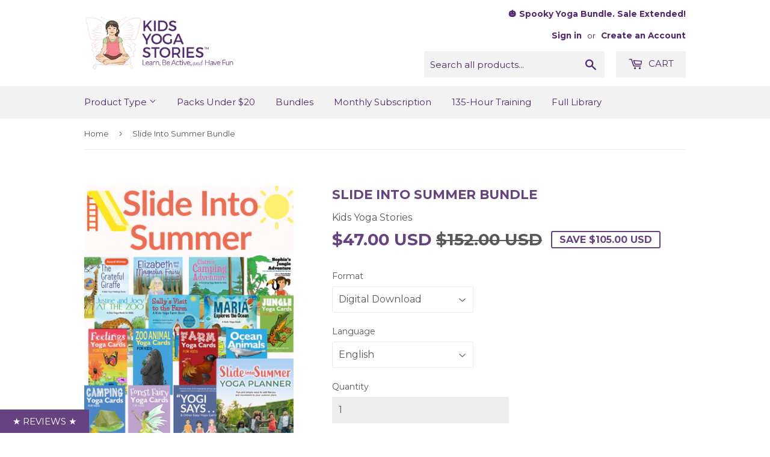

--- FILE ---
content_type: text/html; charset=utf-8
request_url: https://shop.kidsyogastories.com/products/slide-into-summer-bundle
body_size: 43814
content:
<!doctype html>
<!--[if lt IE 7]><html class="no-js lt-ie9 lt-ie8 lt-ie7" lang="en"> <![endif]-->
<!--[if IE 7]><html class="no-js lt-ie9 lt-ie8" lang="en"> <![endif]-->
<!--[if IE 8]><html class="no-js lt-ie9" lang="en"> <![endif]-->
<!--[if IE 9 ]><html class="ie9 no-js"> <![endif]-->
<!--[if (gt IE 9)|!(IE)]><!--> <html class="no-touch no-js"> <!--<![endif]-->
<head>
<!-- Google Tag Manager -->
<script>(function(w,d,s,l,i){w[l]=w[l]||[];w[l].push({'gtm.start':
new Date().getTime(),event:'gtm.js'});var f=d.getElementsByTagName(s)[0],
j=d.createElement(s),dl=l!='dataLayer'?'&l='+l:'';j.async=true;j.src=
'https://www.googletagmanager.com/gtm.js?id='+i+dl;f.parentNode.insertBefore(j,f);
})(window,document,'script','dataLayer','GTM-K6WK3KG');</script>
<!-- End Google Tag Manager -->
  
  <meta name="google-site-verification" content="Ry7i307EczRTFfHz-Ygy5uS4miyJmrpmM_r5yBoD_q0" />
      <meta name="facebook-domain-verification" content="gmi1a8g14bwxebcbjxsj1q0hc2ds0h" />

  <script>(function(H){H.className=H.className.replace(/\bno-js\b/,'js')})(document.documentElement)</script>
  <!-- Basic page needs ================================================== -->
  <meta charset="utf-8">
  <meta http-equiv="X-UA-Compatible" content="IE=edge,chrome=1">

  
  <link rel="shortcut icon" href="//shop.kidsyogastories.com/cdn/shop/files/MAI_BUTTERFLY_32x32.png?v=1613635075" type="image/png" />
  

  <!-- Title and description ================================================== -->
  <title>
    Slide Into Summer Bundle &ndash; Kids Yoga Stories
  </title>


  
  <meta name="description" content="Bring yoga, literacy, and whole lot of fun to your children this summer! This bundle is packed with summer-inspired activities for your preschool to early elementary aged children. This bundle includes over 16 yoga resources and is thoughtfully curated by engaging theme! Each theme includes: Yoga book Yoga card deck Bo">
  

  <!-- Product meta ================================================== -->
  <!-- /snippets/social-meta-tags.liquid -->




<meta property="og:site_name" content="Kids Yoga Stories">
<meta property="og:url" content="https://shop.kidsyogastories.com/products/slide-into-summer-bundle">
<meta property="og:title" content="Slide Into Summer Bundle">
<meta property="og:type" content="product">
<meta property="og:description" content="Bring yoga, literacy, and whole lot of fun to your children this summer! This bundle is packed with summer-inspired activities for your preschool to early elementary aged children. This bundle includes over 16 yoga resources and is thoughtfully curated by engaging theme! Each theme includes: Yoga book Yoga card deck Bo">

  <meta property="og:price:amount" content="47.00">
  <meta property="og:price:currency" content="USD">

<meta property="og:image" content="http://shop.kidsyogastories.com/cdn/shop/products/Slide-into-Summer-cover_1200x1200.png?v=1651602645"><meta property="og:image" content="http://shop.kidsyogastories.com/cdn/shop/products/ScreenShot2022-05-03at10.51.43AM_1200x1200.png?v=1651603951"><meta property="og:image" content="http://shop.kidsyogastories.com/cdn/shop/products/ScreenShot2022-05-03at10.51.55AM_1200x1200.png?v=1651603951">
<meta property="og:image:secure_url" content="https://shop.kidsyogastories.com/cdn/shop/products/Slide-into-Summer-cover_1200x1200.png?v=1651602645"><meta property="og:image:secure_url" content="https://shop.kidsyogastories.com/cdn/shop/products/ScreenShot2022-05-03at10.51.43AM_1200x1200.png?v=1651603951"><meta property="og:image:secure_url" content="https://shop.kidsyogastories.com/cdn/shop/products/ScreenShot2022-05-03at10.51.55AM_1200x1200.png?v=1651603951">


<meta name="twitter:card" content="summary_large_image">
<meta name="twitter:title" content="Slide Into Summer Bundle">
<meta name="twitter:description" content="Bring yoga, literacy, and whole lot of fun to your children this summer! This bundle is packed with summer-inspired activities for your preschool to early elementary aged children. This bundle includes over 16 yoga resources and is thoughtfully curated by engaging theme! Each theme includes: Yoga book Yoga card deck Bo">


  <!-- Helpers ================================================== -->
  <link rel="canonical" href="https://shop.kidsyogastories.com/products/slide-into-summer-bundle">
  <meta name="viewport" content="width=device-width,initial-scale=1">

  <!-- CSS ================================================== -->
  <link href="//shop.kidsyogastories.com/cdn/shop/t/18/assets/theme.scss.css?v=113945424366003323491761920679" rel="stylesheet" type="text/css" media="all" />
  
  
  
  <link href="//fonts.googleapis.com/css?family=Montserrat:400,700" rel="stylesheet" type="text/css" media="all" />


  


  



  <!-- Header hook for plugins ================================================== -->
  <script>!function(){window.ZipifyPages=window.ZipifyPages||{},window.ZipifyPages.analytics={},window.ZipifyPages.currency="USD",window.ZipifyPages.shopDomain="kids-yoga-stories.myshopify.com",window.ZipifyPages.moneyFormat="\u003cspan class=money\u003e${{amount}} USD\u003c\/span\u003e",window.ZipifyPages.shopifyOptionsSelector=false,window.ZipifyPages.unitPriceEnabled=false,window.ZipifyPages.alternativeAnalyticsLoading=true,window.ZipifyPages.integrations="shoppaywidget,recharge".split(","),window.ZipifyPages.crmUrl="https://crms.zipify.com",window.ZipifyPages.isPagesEntity=false,window.ZipifyPages.translations={soldOut:"Sold Out",unavailable:"Unavailable"},window.ZipifyPages.routes={root:"\/",cart:{index:"\/cart",add:"\/cart\/add",change:"\/cart\/change",clear:"\/cart\/clear",update:"\/cart\/update"}};window.ZipifyPages.eventsSubscriptions=[],window.ZipifyPages.on=function(i,a){window.ZipifyPages.eventsSubscriptions.push([i,a])}}();</script><script>(() => {
(()=>{class g{constructor(t={}){this.defaultConfig={sectionIds:[],rootMargin:"0px",onSectionViewed:()=>{},onSectionInteracted:()=>{},minViewTime:500,minVisiblePercentage:30,interactiveSelector:'a, button, input, select, textarea, [role="button"], [tabindex]:not([tabindex="-1"])'},this.config={...this.defaultConfig,...t},this.viewedSections=new Set,this.observer=null,this.viewTimers=new Map,this.init()}init(){document.readyState==="loading"?document.addEventListener("DOMContentLoaded",this.setup.bind(this)):this.setup()}setup(){this.setupObserver(),this.setupGlobalClickTracking()}setupObserver(){const t={root:null,rootMargin:this.config.rootMargin,threshold:[0,.1,.2,.3,.4,.5,.6,.7,.8,.9,1]};this.observer=new IntersectionObserver(e=>{e.forEach(i=>{this.calculateVisibility(i)?this.handleSectionVisible(i.target):this.handleSectionHidden(i.target)})},t),this.config.sectionIds.forEach(e=>{const i=document.getElementById(e);i&&this.observer.observe(i)})}calculateVisibility(t){const e=window.innerHeight,i=window.innerWidth,n=e*i,o=t.boundingClientRect,s=Math.max(0,o.top),c=Math.min(e,o.bottom),d=Math.max(0,o.left),a=Math.min(i,o.right),r=Math.max(0,c-s),l=Math.max(0,a-d)*r,m=n>0?l/n*100:0,h=o.width*o.height,p=h>0?l/h*100:0,S=m>=this.config.minVisiblePercentage,b=p>=80;return S||b}isSectionViewed(t){return this.viewedSections.has(Number(t))}setupGlobalClickTracking(){document.addEventListener("click",t=>{const e=this.findParentTrackedSection(t.target);if(e){const i=this.findInteractiveElement(t.target,e.el);i&&(this.isSectionViewed(e.id)||this.trackSectionView(e.id),this.trackSectionInteract(e.id,i,t))}})}findParentTrackedSection(t){let e=t;for(;e&&e!==document.body;){const i=e.id||e.dataset.zpSectionId,n=i?parseInt(i,10):null;if(n&&!isNaN(n)&&this.config.sectionIds.includes(n))return{el:e,id:n};e=e.parentElement}return null}findInteractiveElement(t,e){let i=t;for(;i&&i!==e;){if(i.matches(this.config.interactiveSelector))return i;i=i.parentElement}return null}trackSectionView(t){this.viewedSections.add(Number(t)),this.config.onSectionViewed(t)}trackSectionInteract(t,e,i){this.config.onSectionInteracted(t,e,i)}handleSectionVisible(t){const e=t.id,i=setTimeout(()=>{this.isSectionViewed(e)||this.trackSectionView(e)},this.config.minViewTime);this.viewTimers.set(e,i)}handleSectionHidden(t){const e=t.id;this.viewTimers.has(e)&&(clearTimeout(this.viewTimers.get(e)),this.viewTimers.delete(e))}addSection(t){if(!this.config.sectionIds.includes(t)){this.config.sectionIds.push(t);const e=document.getElementById(t);e&&this.observer&&this.observer.observe(e)}}}class f{constructor(){this.sectionTracker=new g({onSectionViewed:this.onSectionViewed.bind(this),onSectionInteracted:this.onSectionInteracted.bind(this)}),this.runningSplitTests=[]}getCookie(t){const e=document.cookie.match(new RegExp(`(?:^|; )${t}=([^;]*)`));return e?decodeURIComponent(e[1]):null}setCookie(t,e){let i=`${t}=${encodeURIComponent(e)}; path=/; SameSite=Lax`;location.protocol==="https:"&&(i+="; Secure");const n=new Date;n.setTime(n.getTime()+365*24*60*60*1e3),i+=`; expires=${n.toUTCString()}`,document.cookie=i}pickByWeight(t){const e=Object.entries(t).map(([o,s])=>[Number(o),s]),i=e.reduce((o,[,s])=>o+s,0);let n=Math.random()*i;for(const[o,s]of e){if(n<s)return o;n-=s}return e[e.length-1][0]}render(t){const e=t.blocks,i=t.test,n=i.id,o=`zpSectionSplitTest${n}`;let s=Number(this.getCookie(o));e.some(r=>r.id===s)||(s=this.pickByWeight(i.distribution),this.setCookie(o,s));const c=e.find(r=>r.id===s),d=`sectionSplitTest${c.id}`,a=document.querySelector(`template[data-id="${d}"]`);if(!a){console.error(`Template for split test ${c.id} not found`);return}document.currentScript.parentNode.insertBefore(a.content.cloneNode(!0),document.currentScript),this.runningSplitTests.push({id:n,block:c,templateId:d}),this.initTrackingForSection(c.id)}findSplitTestForSection(t){return this.runningSplitTests.find(e=>e.block.id===Number(t))}initTrackingForSection(t){this.sectionTracker.addSection(t)}onSectionViewed(t){this.trackEvent({sectionId:t,event:"zp_section_viewed"})}onSectionInteracted(t){this.trackEvent({sectionId:t,event:"zp_section_clicked"})}trackEvent({event:t,sectionId:e,payload:i={}}){const n=this.findSplitTestForSection(e);n&&window.Shopify.analytics.publish(t,{...i,sectionId:e,splitTestHash:n.id})}}window.ZipifyPages??={};window.ZipifyPages.SectionSplitTest=new f;})();

})()</script><script>window.performance && window.performance.mark && window.performance.mark('shopify.content_for_header.start');</script><meta name="google-site-verification" content="Ry7i307EczRTFfHz-Ygy5uS4miyJmrpmM_r5yBoD_q0">
<meta name="facebook-domain-verification" content="gmi1a8g14bwxebcbjxsj1q0hc2ds0h">
<meta id="shopify-digital-wallet" name="shopify-digital-wallet" content="/337117209/digital_wallets/dialog">
<meta name="shopify-checkout-api-token" content="d92d22bde3c6f2d49db2127e445eddac">
<meta id="in-context-paypal-metadata" data-shop-id="337117209" data-venmo-supported="false" data-environment="production" data-locale="en_US" data-paypal-v4="true" data-currency="USD">
<link rel="alternate" type="application/json+oembed" href="https://shop.kidsyogastories.com/products/slide-into-summer-bundle.oembed">
<script async="async" src="/checkouts/internal/preloads.js?locale=en-US"></script>
<link rel="preconnect" href="https://shop.app" crossorigin="anonymous">
<script async="async" src="https://shop.app/checkouts/internal/preloads.js?locale=en-US&shop_id=337117209" crossorigin="anonymous"></script>
<script id="apple-pay-shop-capabilities" type="application/json">{"shopId":337117209,"countryCode":"US","currencyCode":"USD","merchantCapabilities":["supports3DS"],"merchantId":"gid:\/\/shopify\/Shop\/337117209","merchantName":"Kids Yoga Stories","requiredBillingContactFields":["postalAddress","email","phone"],"requiredShippingContactFields":["postalAddress","email","phone"],"shippingType":"shipping","supportedNetworks":["visa","masterCard","amex","discover","elo","jcb"],"total":{"type":"pending","label":"Kids Yoga Stories","amount":"1.00"},"shopifyPaymentsEnabled":true,"supportsSubscriptions":true}</script>
<script id="shopify-features" type="application/json">{"accessToken":"d92d22bde3c6f2d49db2127e445eddac","betas":["rich-media-storefront-analytics"],"domain":"shop.kidsyogastories.com","predictiveSearch":true,"shopId":337117209,"locale":"en"}</script>
<script>var Shopify = Shopify || {};
Shopify.shop = "kids-yoga-stories.myshopify.com";
Shopify.locale = "en";
Shopify.currency = {"active":"USD","rate":"1.0"};
Shopify.country = "US";
Shopify.theme = {"name":"Supply with Installments message","id":122069155929,"schema_name":"Supply","schema_version":"3.2.0","theme_store_id":679,"role":"main"};
Shopify.theme.handle = "null";
Shopify.theme.style = {"id":null,"handle":null};
Shopify.cdnHost = "shop.kidsyogastories.com/cdn";
Shopify.routes = Shopify.routes || {};
Shopify.routes.root = "/";</script>
<script type="module">!function(o){(o.Shopify=o.Shopify||{}).modules=!0}(window);</script>
<script>!function(o){function n(){var o=[];function n(){o.push(Array.prototype.slice.apply(arguments))}return n.q=o,n}var t=o.Shopify=o.Shopify||{};t.loadFeatures=n(),t.autoloadFeatures=n()}(window);</script>
<script>
  window.ShopifyPay = window.ShopifyPay || {};
  window.ShopifyPay.apiHost = "shop.app\/pay";
  window.ShopifyPay.redirectState = null;
</script>
<script id="shop-js-analytics" type="application/json">{"pageType":"product"}</script>
<script defer="defer" async type="module" src="//shop.kidsyogastories.com/cdn/shopifycloud/shop-js/modules/v2/client.init-shop-cart-sync_Bc8-qrdt.en.esm.js"></script>
<script defer="defer" async type="module" src="//shop.kidsyogastories.com/cdn/shopifycloud/shop-js/modules/v2/chunk.common_CmNk3qlo.esm.js"></script>
<script type="module">
  await import("//shop.kidsyogastories.com/cdn/shopifycloud/shop-js/modules/v2/client.init-shop-cart-sync_Bc8-qrdt.en.esm.js");
await import("//shop.kidsyogastories.com/cdn/shopifycloud/shop-js/modules/v2/chunk.common_CmNk3qlo.esm.js");

  window.Shopify.SignInWithShop?.initShopCartSync?.({"fedCMEnabled":true,"windoidEnabled":true});

</script>
<script defer="defer" async type="module" src="//shop.kidsyogastories.com/cdn/shopifycloud/shop-js/modules/v2/client.payment-terms_Bl_bs7GP.en.esm.js"></script>
<script defer="defer" async type="module" src="//shop.kidsyogastories.com/cdn/shopifycloud/shop-js/modules/v2/chunk.common_CmNk3qlo.esm.js"></script>
<script defer="defer" async type="module" src="//shop.kidsyogastories.com/cdn/shopifycloud/shop-js/modules/v2/chunk.modal_CvhjeixQ.esm.js"></script>
<script type="module">
  await import("//shop.kidsyogastories.com/cdn/shopifycloud/shop-js/modules/v2/client.payment-terms_Bl_bs7GP.en.esm.js");
await import("//shop.kidsyogastories.com/cdn/shopifycloud/shop-js/modules/v2/chunk.common_CmNk3qlo.esm.js");
await import("//shop.kidsyogastories.com/cdn/shopifycloud/shop-js/modules/v2/chunk.modal_CvhjeixQ.esm.js");

  
</script>
<script>
  window.Shopify = window.Shopify || {};
  if (!window.Shopify.featureAssets) window.Shopify.featureAssets = {};
  window.Shopify.featureAssets['shop-js'] = {"shop-cart-sync":["modules/v2/client.shop-cart-sync_DOpY4EW0.en.esm.js","modules/v2/chunk.common_CmNk3qlo.esm.js"],"shop-button":["modules/v2/client.shop-button_CI-s0xGZ.en.esm.js","modules/v2/chunk.common_CmNk3qlo.esm.js"],"init-fed-cm":["modules/v2/client.init-fed-cm_D2vsy40D.en.esm.js","modules/v2/chunk.common_CmNk3qlo.esm.js"],"init-windoid":["modules/v2/client.init-windoid_CXNAd0Cm.en.esm.js","modules/v2/chunk.common_CmNk3qlo.esm.js"],"shop-toast-manager":["modules/v2/client.shop-toast-manager_Cx0C6may.en.esm.js","modules/v2/chunk.common_CmNk3qlo.esm.js"],"shop-cash-offers":["modules/v2/client.shop-cash-offers_CL9Nay2h.en.esm.js","modules/v2/chunk.common_CmNk3qlo.esm.js","modules/v2/chunk.modal_CvhjeixQ.esm.js"],"avatar":["modules/v2/client.avatar_BTnouDA3.en.esm.js"],"init-shop-email-lookup-coordinator":["modules/v2/client.init-shop-email-lookup-coordinator_B9mmbKi4.en.esm.js","modules/v2/chunk.common_CmNk3qlo.esm.js"],"init-shop-cart-sync":["modules/v2/client.init-shop-cart-sync_Bc8-qrdt.en.esm.js","modules/v2/chunk.common_CmNk3qlo.esm.js"],"pay-button":["modules/v2/client.pay-button_Bhm3077V.en.esm.js","modules/v2/chunk.common_CmNk3qlo.esm.js"],"init-customer-accounts-sign-up":["modules/v2/client.init-customer-accounts-sign-up_C7zhr03q.en.esm.js","modules/v2/client.shop-login-button_BbMx65lK.en.esm.js","modules/v2/chunk.common_CmNk3qlo.esm.js","modules/v2/chunk.modal_CvhjeixQ.esm.js"],"init-shop-for-new-customer-accounts":["modules/v2/client.init-shop-for-new-customer-accounts_rLbLSDTe.en.esm.js","modules/v2/client.shop-login-button_BbMx65lK.en.esm.js","modules/v2/chunk.common_CmNk3qlo.esm.js","modules/v2/chunk.modal_CvhjeixQ.esm.js"],"checkout-modal":["modules/v2/client.checkout-modal_Fp9GouFF.en.esm.js","modules/v2/chunk.common_CmNk3qlo.esm.js","modules/v2/chunk.modal_CvhjeixQ.esm.js"],"init-customer-accounts":["modules/v2/client.init-customer-accounts_DkVf8Jdu.en.esm.js","modules/v2/client.shop-login-button_BbMx65lK.en.esm.js","modules/v2/chunk.common_CmNk3qlo.esm.js","modules/v2/chunk.modal_CvhjeixQ.esm.js"],"shop-login-button":["modules/v2/client.shop-login-button_BbMx65lK.en.esm.js","modules/v2/chunk.common_CmNk3qlo.esm.js","modules/v2/chunk.modal_CvhjeixQ.esm.js"],"shop-login":["modules/v2/client.shop-login_B9KWmZaW.en.esm.js","modules/v2/chunk.common_CmNk3qlo.esm.js","modules/v2/chunk.modal_CvhjeixQ.esm.js"],"shop-follow-button":["modules/v2/client.shop-follow-button_B-omSWeu.en.esm.js","modules/v2/chunk.common_CmNk3qlo.esm.js","modules/v2/chunk.modal_CvhjeixQ.esm.js"],"lead-capture":["modules/v2/client.lead-capture_DZQFWrYz.en.esm.js","modules/v2/chunk.common_CmNk3qlo.esm.js","modules/v2/chunk.modal_CvhjeixQ.esm.js"],"payment-terms":["modules/v2/client.payment-terms_Bl_bs7GP.en.esm.js","modules/v2/chunk.common_CmNk3qlo.esm.js","modules/v2/chunk.modal_CvhjeixQ.esm.js"]};
</script>
<script>(function() {
  var isLoaded = false;
  function asyncLoad() {
    if (isLoaded) return;
    isLoaded = true;
    var urls = ["\/\/sumo-shopify.com\/apps\/shopify\/sumome-plugin\/js\/sumome.js?siteID=c82b9800b5dbfc006103ad0035753000824cd3006bdadd00d37b3700aa909200\u0026shopId=337117209\u0026login=9fb0e2bd8d3a022cd2a8f3dd94465154a5ce4c9b\u0026shop=kids-yoga-stories.myshopify.com","https:\/\/upsells.boldapps.net\/v2_ui\/js\/UpsellTracker.js?shop=kids-yoga-stories.myshopify.com","https:\/\/upsells.boldapps.net\/v2_ui\/js\/upsell.js?shop=kids-yoga-stories.myshopify.com","https:\/\/static.affiliatly.com\/shopify\/v3\/shopify.js?affiliatly_code=AF-1013805\u0026shop=kids-yoga-stories.myshopify.com","https:\/\/static.rechargecdn.com\/assets\/js\/widget.min.js?shop=kids-yoga-stories.myshopify.com","\/\/cdn.shopify.com\/proxy\/d78653c6056ffe3e8f08b8acca303dc0977762012db369ec0828e811fd2b99f6\/static.cdn.printful.com\/static\/js\/external\/shopify-product-customizer.js?v=0.28\u0026shop=kids-yoga-stories.myshopify.com\u0026sp-cache-control=cHVibGljLCBtYXgtYWdlPTkwMA","\/\/searchserverapi.com\/widgets\/shopify\/init.js?a=3q6U9m2y9O\u0026shop=kids-yoga-stories.myshopify.com","https:\/\/analyzely.gropulse.com\/js\/active.js?shop=kids-yoga-stories.myshopify.com","https:\/\/cdn.jsdelivr.net\/gh\/apphq\/slidecart-dist@master\/slidecarthq-forward.js?4\u0026shop=kids-yoga-stories.myshopify.com"];
    for (var i = 0; i < urls.length; i++) {
      var s = document.createElement('script');
      s.type = 'text/javascript';
      s.async = true;
      s.src = urls[i];
      var x = document.getElementsByTagName('script')[0];
      x.parentNode.insertBefore(s, x);
    }
  };
  if(window.attachEvent) {
    window.attachEvent('onload', asyncLoad);
  } else {
    window.addEventListener('load', asyncLoad, false);
  }
})();</script>
<script id="__st">var __st={"a":337117209,"offset":-14400,"reqid":"33f5d836-b1fe-4430-9eb5-5564ccfa8cb0-1762009606","pageurl":"shop.kidsyogastories.com\/products\/slide-into-summer-bundle","u":"4e3f7c30cd7c","p":"product","rtyp":"product","rid":7060555989081};</script>
<script>window.ShopifyPaypalV4VisibilityTracking = true;</script>
<script id="captcha-bootstrap">!function(){'use strict';const t='contact',e='account',n='new_comment',o=[[t,t],['blogs',n],['comments',n],[t,'customer']],c=[[e,'customer_login'],[e,'guest_login'],[e,'recover_customer_password'],[e,'create_customer']],r=t=>t.map((([t,e])=>`form[action*='/${t}']:not([data-nocaptcha='true']) input[name='form_type'][value='${e}']`)).join(','),a=t=>()=>t?[...document.querySelectorAll(t)].map((t=>t.form)):[];function s(){const t=[...o],e=r(t);return a(e)}const i='password',u='form_key',d=['recaptcha-v3-token','g-recaptcha-response','h-captcha-response',i],f=()=>{try{return window.sessionStorage}catch{return}},m='__shopify_v',_=t=>t.elements[u];function p(t,e,n=!1){try{const o=window.sessionStorage,c=JSON.parse(o.getItem(e)),{data:r}=function(t){const{data:e,action:n}=t;return t[m]||n?{data:e,action:n}:{data:t,action:n}}(c);for(const[e,n]of Object.entries(r))t.elements[e]&&(t.elements[e].value=n);n&&o.removeItem(e)}catch(o){console.error('form repopulation failed',{error:o})}}const l='form_type',E='cptcha';function T(t){t.dataset[E]=!0}const w=window,h=w.document,L='Shopify',v='ce_forms',y='captcha';let A=!1;((t,e)=>{const n=(g='f06e6c50-85a8-45c8-87d0-21a2b65856fe',I='https://cdn.shopify.com/shopifycloud/storefront-forms-hcaptcha/ce_storefront_forms_captcha_hcaptcha.v1.5.2.iife.js',D={infoText:'Protected by hCaptcha',privacyText:'Privacy',termsText:'Terms'},(t,e,n)=>{const o=w[L][v],c=o.bindForm;if(c)return c(t,g,e,D).then(n);var r;o.q.push([[t,g,e,D],n]),r=I,A||(h.body.append(Object.assign(h.createElement('script'),{id:'captcha-provider',async:!0,src:r})),A=!0)});var g,I,D;w[L]=w[L]||{},w[L][v]=w[L][v]||{},w[L][v].q=[],w[L][y]=w[L][y]||{},w[L][y].protect=function(t,e){n(t,void 0,e),T(t)},Object.freeze(w[L][y]),function(t,e,n,w,h,L){const[v,y,A,g]=function(t,e,n){const i=e?o:[],u=t?c:[],d=[...i,...u],f=r(d),m=r(i),_=r(d.filter((([t,e])=>n.includes(e))));return[a(f),a(m),a(_),s()]}(w,h,L),I=t=>{const e=t.target;return e instanceof HTMLFormElement?e:e&&e.form},D=t=>v().includes(t);t.addEventListener('submit',(t=>{const e=I(t);if(!e)return;const n=D(e)&&!e.dataset.hcaptchaBound&&!e.dataset.recaptchaBound,o=_(e),c=g().includes(e)&&(!o||!o.value);(n||c)&&t.preventDefault(),c&&!n&&(function(t){try{if(!f())return;!function(t){const e=f();if(!e)return;const n=_(t);if(!n)return;const o=n.value;o&&e.removeItem(o)}(t);const e=Array.from(Array(32),(()=>Math.random().toString(36)[2])).join('');!function(t,e){_(t)||t.append(Object.assign(document.createElement('input'),{type:'hidden',name:u})),t.elements[u].value=e}(t,e),function(t,e){const n=f();if(!n)return;const o=[...t.querySelectorAll(`input[type='${i}']`)].map((({name:t})=>t)),c=[...d,...o],r={};for(const[a,s]of new FormData(t).entries())c.includes(a)||(r[a]=s);n.setItem(e,JSON.stringify({[m]:1,action:t.action,data:r}))}(t,e)}catch(e){console.error('failed to persist form',e)}}(e),e.submit())}));const S=(t,e)=>{t&&!t.dataset[E]&&(n(t,e.some((e=>e===t))),T(t))};for(const o of['focusin','change'])t.addEventListener(o,(t=>{const e=I(t);D(e)&&S(e,y())}));const B=e.get('form_key'),M=e.get(l),P=B&&M;t.addEventListener('DOMContentLoaded',(()=>{const t=y();if(P)for(const e of t)e.elements[l].value===M&&p(e,B);[...new Set([...A(),...v().filter((t=>'true'===t.dataset.shopifyCaptcha))])].forEach((e=>S(e,t)))}))}(h,new URLSearchParams(w.location.search),n,t,e,['guest_login'])})(!0,!0)}();</script>
<script integrity="sha256-52AcMU7V7pcBOXWImdc/TAGTFKeNjmkeM1Pvks/DTgc=" data-source-attribution="shopify.loadfeatures" defer="defer" src="//shop.kidsyogastories.com/cdn/shopifycloud/storefront/assets/storefront/load_feature-81c60534.js" crossorigin="anonymous"></script>
<script crossorigin="anonymous" defer="defer" src="//shop.kidsyogastories.com/cdn/shopifycloud/storefront/assets/shopify_pay/storefront-65b4c6d7.js?v=20250812"></script>
<script data-source-attribution="shopify.dynamic_checkout.dynamic.init">var Shopify=Shopify||{};Shopify.PaymentButton=Shopify.PaymentButton||{isStorefrontPortableWallets:!0,init:function(){window.Shopify.PaymentButton.init=function(){};var t=document.createElement("script");t.src="https://shop.kidsyogastories.com/cdn/shopifycloud/portable-wallets/latest/portable-wallets.en.js",t.type="module",document.head.appendChild(t)}};
</script>
<script data-source-attribution="shopify.dynamic_checkout.buyer_consent">
  function portableWalletsHideBuyerConsent(e){var t=document.getElementById("shopify-buyer-consent"),n=document.getElementById("shopify-subscription-policy-button");t&&n&&(t.classList.add("hidden"),t.setAttribute("aria-hidden","true"),n.removeEventListener("click",e))}function portableWalletsShowBuyerConsent(e){var t=document.getElementById("shopify-buyer-consent"),n=document.getElementById("shopify-subscription-policy-button");t&&n&&(t.classList.remove("hidden"),t.removeAttribute("aria-hidden"),n.addEventListener("click",e))}window.Shopify?.PaymentButton&&(window.Shopify.PaymentButton.hideBuyerConsent=portableWalletsHideBuyerConsent,window.Shopify.PaymentButton.showBuyerConsent=portableWalletsShowBuyerConsent);
</script>
<script>
  function portableWalletsCleanup(e){e&&e.src&&console.error("Failed to load portable wallets script "+e.src);var t=document.querySelectorAll("shopify-accelerated-checkout .shopify-payment-button__skeleton, shopify-accelerated-checkout-cart .wallet-cart-button__skeleton"),e=document.getElementById("shopify-buyer-consent");for(let e=0;e<t.length;e++)t[e].remove();e&&e.remove()}function portableWalletsNotLoadedAsModule(e){e instanceof ErrorEvent&&"string"==typeof e.message&&e.message.includes("import.meta")&&"string"==typeof e.filename&&e.filename.includes("portable-wallets")&&(window.removeEventListener("error",portableWalletsNotLoadedAsModule),window.Shopify.PaymentButton.failedToLoad=e,"loading"===document.readyState?document.addEventListener("DOMContentLoaded",window.Shopify.PaymentButton.init):window.Shopify.PaymentButton.init())}window.addEventListener("error",portableWalletsNotLoadedAsModule);
</script>

<script type="module" src="https://shop.kidsyogastories.com/cdn/shopifycloud/portable-wallets/latest/portable-wallets.en.js" onError="portableWalletsCleanup(this)" crossorigin="anonymous"></script>
<script nomodule>
  document.addEventListener("DOMContentLoaded", portableWalletsCleanup);
</script>

<script id='scb4127' type='text/javascript' async='' src='https://shop.kidsyogastories.com/cdn/shopifycloud/privacy-banner/storefront-banner.js'></script><link id="shopify-accelerated-checkout-styles" rel="stylesheet" media="screen" href="https://shop.kidsyogastories.com/cdn/shopifycloud/portable-wallets/latest/accelerated-checkout-backwards-compat.css" crossorigin="anonymous">
<style id="shopify-accelerated-checkout-cart">
        #shopify-buyer-consent {
  margin-top: 1em;
  display: inline-block;
  width: 100%;
}

#shopify-buyer-consent.hidden {
  display: none;
}

#shopify-subscription-policy-button {
  background: none;
  border: none;
  padding: 0;
  text-decoration: underline;
  font-size: inherit;
  cursor: pointer;
}

#shopify-subscription-policy-button::before {
  box-shadow: none;
}

      </style>

<script>window.performance && window.performance.mark && window.performance.mark('shopify.content_for_header.end');</script>

<script>window.BOLD = window.BOLD || {};
    window.BOLD.common = window.BOLD.common || {};
    window.BOLD.common.Shopify = window.BOLD.common.Shopify || {};
    window.BOLD.common.Shopify.shop = {
      domain: 'shop.kidsyogastories.com',
      permanent_domain: 'kids-yoga-stories.myshopify.com',
      url: 'https://shop.kidsyogastories.com',
      secure_url: 'https://shop.kidsyogastories.com',
      money_format: "\u003cspan class=money\u003e${{amount}} USD\u003c\/span\u003e",
      currency: "USD"
    };
    window.BOLD.common.Shopify.customer = {
      id: null,
      tags: null,
    };
    window.BOLD.common.Shopify.cart = {"note":null,"attributes":{},"original_total_price":0,"total_price":0,"total_discount":0,"total_weight":0.0,"item_count":0,"items":[],"requires_shipping":false,"currency":"USD","items_subtotal_price":0,"cart_level_discount_applications":[],"checkout_charge_amount":0};
    window.BOLD.common.template = 'product';window.BOLD.common.Shopify.formatMoney = function(money, format) {
        function n(t, e) {
            return "undefined" == typeof t ? e : t
        }
        function r(t, e, r, i) {
            if (e = n(e, 2),
                r = n(r, ","),
                i = n(i, "."),
            isNaN(t) || null == t)
                return 0;
            t = (t / 100).toFixed(e);
            var o = t.split(".")
                , a = o[0].replace(/(\d)(?=(\d\d\d)+(?!\d))/g, "$1" + r)
                , s = o[1] ? i + o[1] : "";
            return a + s
        }
        "string" == typeof money && (money = money.replace(".", ""));
        var i = ""
            , o = /\{\{\s*(\w+)\s*\}\}/
            , a = format || window.BOLD.common.Shopify.shop.money_format || window.Shopify.money_format || "$ {{ amount }}";
        switch (a.match(o)[1]) {
            case "amount":
                i = r(money, 2, ",", ".");
                break;
            case "amount_no_decimals":
                i = r(money, 0, ",", ".");
                break;
            case "amount_with_comma_separator":
                i = r(money, 2, ".", ",");
                break;
            case "amount_no_decimals_with_comma_separator":
                i = r(money, 0, ".", ",");
                break;
            case "amount_with_space_separator":
                i = r(money, 2, " ", ",");
                break;
            case "amount_no_decimals_with_space_separator":
                i = r(money, 0, " ", ",");
                break;
            case "amount_with_apostrophe_separator":
                i = r(money, 2, "'", ".");
                break;
        }
        return a.replace(o, i);
    };
    window.BOLD.common.Shopify.saveProduct = function (handle, product) {
      if (typeof handle === 'string' && typeof window.BOLD.common.Shopify.products[handle] === 'undefined') {
        if (typeof product === 'number') {
          window.BOLD.common.Shopify.handles[product] = handle;
          product = { id: product };
        }
        window.BOLD.common.Shopify.products[handle] = product;
      }
    };
    window.BOLD.common.Shopify.saveVariant = function (variant_id, variant) {
      if (typeof variant_id === 'number' && typeof window.BOLD.common.Shopify.variants[variant_id] === 'undefined') {
        window.BOLD.common.Shopify.variants[variant_id] = variant;
      }
    };window.BOLD.common.Shopify.products = window.BOLD.common.Shopify.products || {};
    window.BOLD.common.Shopify.variants = window.BOLD.common.Shopify.variants || {};
    window.BOLD.common.Shopify.handles = window.BOLD.common.Shopify.handles || {};window.BOLD.common.Shopify.handle = "slide-into-summer-bundle"
window.BOLD.common.Shopify.saveProduct("slide-into-summer-bundle", 7060555989081);window.BOLD.common.Shopify.saveVariant(39959983423577, { product_id: 7060555989081, product_handle: "slide-into-summer-bundle", price: 4700, group_id: '', csp_metafield: {}});window.BOLD.apps_installed = {"Brain":1,"Currency":1,"Product Upsell":3} || {};window.BOLD.common.Shopify.metafields = window.BOLD.common.Shopify.metafields || {};window.BOLD.common.Shopify.metafields["bold_rp"] = {"recurring_type":2};window.BOLD.common.Shopify.metafields["bold_csp_defaults"] = {};window.BOLD.common.cacheParams = window.BOLD.common.cacheParams || {};
</script><link href="//shop.kidsyogastories.com/cdn/shop/t/18/assets/bold-upsell.css?v=51915886505602322711646754620" rel="stylesheet" type="text/css" media="all" />
<link href="//shop.kidsyogastories.com/cdn/shop/t/18/assets/bold-upsell-custom.css?v=150135899998303055901646754619" rel="stylesheet" type="text/css" media="all" />

<script>
          var currentScript = document.currentScript || document.scripts[document.scripts.length - 1];
          var boldVariantIds =[39959983423577];
          var boldProductHandle ="slide-into-summer-bundle";
          var BOLD = BOLD || {};
          BOLD.products = BOLD.products || {};
          BOLD.variant_lookup = BOLD.variant_lookup || {};
          if (window.BOLD && !BOLD.common) {
              BOLD.common = BOLD.common || {};
              BOLD.common.Shopify = BOLD.common.Shopify || {};
              window.BOLD.common.Shopify.products = window.BOLD.common.Shopify.products || {};
              window.BOLD.common.Shopify.variants = window.BOLD.common.Shopify.variants || {};
              window.BOLD.common.Shopify.handles = window.BOLD.common.Shopify.handles || {};
              window.BOLD.common.Shopify.saveProduct = function (handle, product) {
                  if (typeof handle === 'string' && typeof window.BOLD.common.Shopify.products[handle] === 'undefined') {
                      if (typeof product === 'number') {
                          window.BOLD.common.Shopify.handles[product] = handle;
                          product = { id: product };
                      }
                      window.BOLD.common.Shopify.products[handle] = product;
                  }
              };
              window.BOLD.common.Shopify.saveVariant = function (variant_id, variant) {
                  if (typeof variant_id === 'number' && typeof window.BOLD.common.Shopify.variants[variant_id] === 'undefined') {
                      window.BOLD.common.Shopify.variants[variant_id] = variant;
                  }
              };
          }

          for (var boldIndex = 0; boldIndex < boldVariantIds.length; boldIndex = boldIndex + 1) {
            BOLD.variant_lookup[boldVariantIds[boldIndex]] = boldProductHandle;
          }

          BOLD.products[boldProductHandle] ={
    "id":7060555989081,
    "title":"Slide Into Summer Bundle","handle":"slide-into-summer-bundle",
    "description":"\u003cp\u003eBring yoga, literacy, and whole lot of fun to your children this summer!\u003c\/p\u003e\n\u003cp\u003eThis bundle is packed with summer-inspired activities for your preschool to early elementary aged children.\u003cbr\u003e\u003c\/p\u003e\n\u003cp\u003e\u003cstrong\u003eThis bundle includes over 16 yoga resources and is thoughtfully curated by engaging theme!\u003c\/strong\u003e\u003c\/p\u003e\n\u003cp\u003eEach theme includes:\u003c\/p\u003e\n\u003cul\u003e\n\u003cli\u003eYoga book\u003c\/li\u003e\n\u003cli\u003eYoga card deck\u003c\/li\u003e\n\u003cli\u003eBonus yoga poster\u003c\/li\u003e\n\u003c\/ul\u003e\n\u003cp\u003e Plus you can get yourself organized with the handy Slide Into Summer Planner!\u003c\/p\u003e\n\u003cp\u003e\u003cimg height=\"429\" width=\"429\" src=\"https:\/\/cdn.shopify.com\/s\/files\/1\/0003\/3711\/7209\/files\/Slide-into-summer-sample_480x480.png?v=1651615090\" alt=\"slide into summer\"\u003e\u003c\/p\u003e\n\u003ch2\u003e\u003cspan style=\"text-decoration: underline;\"\u003e\u003cstrong\u003eThemes Include:\u003c\/strong\u003e\u003c\/span\u003e\u003c\/h2\u003e\n\u003ch2\u003eCamping\u003c\/h2\u003e\n\u003cul\u003e\n\u003cli\u003e\u003cem\u003eClaire’s Camping Adventure (value: $8.95)\u003c\/em\u003e\u003c\/li\u003e\n\u003cli\u003eCamping Yoga Cards for Kids \u003cem\u003e(value: $9.95)\u003c\/em\u003e\n\u003c\/li\u003e\n\u003c\/ul\u003e\n\u003ch2\u003eForest Fairy\u003c\/h2\u003e\n\u003cul\u003e\n\u003cli\u003e\n\u003cem\u003eElizabeth and the Magnolia Fairy \u003c\/em\u003e\u003cmeta charset=\"utf-8\"\u003e \u003cem data-mce-fragment=\"1\"\u003e(value: $8.95)\u003c\/em\u003e\n\u003c\/li\u003e\n\u003cli\u003eForest Fairy Yoga Cards for Kids \u003cmeta charset=\"utf-8\"\u003e \u003cem data-mce-fragment=\"1\"\u003e(value: $9.95)\u003c\/em\u003e\n\u003c\/li\u003e\n\u003c\/ul\u003e\n\u003ch2\u003eZoo Adventure\u003c\/h2\u003e\n\u003cul\u003e\n\u003cli\u003eJ\u003cem\u003eustine and Joey at the Zoo (value: $8.95)\u003c\/em\u003e\n\u003c\/li\u003e\n\u003cli\u003eZoo Animals Yoga Cards for Kids \u003cem data-mce-fragment=\"1\"\u003e(value: $9.95)\u003c\/em\u003e\n\u003c\/li\u003e\n\u003c\/ul\u003e\n\u003ch2\u003eOcean Fun\u003c\/h2\u003e\n\u003cul\u003e\n\u003cli\u003e\n\u003cem\u003eMaria Explores the Ocean (value: $8.95)\u003c\/em\u003e\u003cbr\u003e\n\u003c\/li\u003e\n\u003cli\u003eOcean Animals Yoga Cards for Kids \u003cmeta charset=\"utf-8\"\u003e \u003cem data-mce-fragment=\"1\"\u003e(value: $9.95)\u003c\/em\u003e\n\u003c\/li\u003e\n\u003c\/ul\u003e\n\u003ch2\u003eWild Jungle\u003c\/h2\u003e\n\u003cul\u003e\n\u003cli\u003e\u003cem\u003eSophia's Jungle Adventure \u003cmeta charset=\"utf-8\"\u003e(value: $8.95)\u003c\/em\u003e\u003c\/li\u003e\n\u003cli\u003eJungle Animals Yoga Cards for Kids \u003cmeta charset=\"utf-8\"\u003e \u003cem data-mce-fragment=\"1\"\u003e(value: $9.95)\u003c\/em\u003e\n\u003c\/li\u003e\n\u003c\/ul\u003e\n\u003ch2\u003eFun on the Farm\u003c\/h2\u003e\n\u003cul\u003e\n\u003cli\u003e\u003cem\u003eSally’s Visit to the Farm (value $8.95)\u003c\/em\u003e\u003c\/li\u003e\n\u003cli\u003eFarm Animals Yoga Cards for Kids \u003cmeta charset=\"utf-8\"\u003e \u003cem data-mce-fragment=\"1\"\u003e(value: $9.95)\u003c\/em\u003e\n\u003c\/li\u003e\n\u003c\/ul\u003e\n\u003ch2\u003eFeelings\u003c\/h2\u003e\n\u003cul\u003e\n\u003cli\u003e\u003cem\u003eThe Grateful Giraffe (value $8.95)\u003c\/em\u003e\u003c\/li\u003e\n\u003cli\u003eFeelings Yoga Cards for Kids \u003cem\u003e(value: $9.95)\u003c\/em\u003e\n\u003c\/li\u003e\n\u003c\/ul\u003e\n\u003cp\u003e \u003c\/p\u003e\n\u003cp\u003e+ \u003cmeta charset=\"utf-8\"\u003eYogi Says and Other Easy Games (\u003cem\u003evalue $9.95)\u003c\/em\u003e\u003c\/p\u003e\n\u003cp\u003e+ Slide Into Summer Planner \u003cmeta charset=\"utf-8\"\u003e\u003cem data-mce-fragment=\"1\"\u003e(value: $9.95)\u003c\/em\u003e\u003c\/p\u003e\n\u003cp\u003e+ Bonus printable posters for each theme noted above!\u003c\/p\u003e\n\u003cp\u003e \u003c\/p\u003e\n\u003cp\u003eDownload this bundle instantly and slide into summer today!\u003c\/p\u003e\n\u003cp\u003eAges: Preschool through Early Elementary\u003c\/p\u003e\n\u003cdiv class=\"product-description rte\" itemprop=\"description\"\u003e\n\u003cp class=\"p1\"\u003e\u003cspan class=\"s1\"\u003e\u003ca href=\"https:\/\/www.kidsyogastories.com\/about-menu\/printing-instructions\/\"\u003e\u003cspan class=\"s2\"\u003ePrinting Instructions\u003c\/span\u003e\u003c\/a\u003e\u003c\/span\u003e\u003c\/p\u003e\n\u003cp class=\"p1\"\u003e  \u003c\/p\u003e\n\u003c\/div\u003e",
    "published_at":"2022-05-03T18:06:42",
    "created_at":"2022-05-03T13:18:33",
    "vendor":"Kids Yoga Stories",
    "type":"Bundle",
    "tags":["ages 6-8 preschool","digital yoga cards","Format_Digital Download","Grade: K-2nd","Grade: Preschool","kids yoga books","Language_English","preschool yoga","preschooler yoga","printable yoga books for kids","summer book for kids","summer books for kids","summer camp for kids","summer story","summer yoga","yoga books","yoga books for kids","yoga books for toddlers","yoga books PDF","yoga for preschoolers","yoga summer camp"],
    "price":4700,
    "price_min":4700,
    "price_max":4700,
    "price_varies":false,
    "compare_at_price":15200,
    "compare_at_price_min":15200,
    "compare_at_price_max":15200,
    "compare_at_price_varies":false,
    "all_variant_ids":[39959983423577],
    "variants":[{"id":39959983423577,"title":"Digital Download \/ English","option1":"Digital Download","option2":"English","option3":null,"sku":"SLIDE-BUN-EN","requires_shipping":false,"taxable":false,"featured_image":{"id":29498316783705,"product_id":7060555989081,"position":1,"created_at":"2022-05-03T14:30:44-04:00","updated_at":"2022-05-03T14:30:45-04:00","alt":null,"width":700,"height":910,"src":"\/\/shop.kidsyogastories.com\/cdn\/shop\/products\/Slide-into-Summer-cover.png?v=1651602645","variant_ids":[39959983423577]},"available":true,"name":"Slide Into Summer Bundle - Digital Download \/ English","public_title":"Digital Download \/ English","options":["Digital Download","English"],"price":4700,"weight":0,"compare_at_price":15200,"inventory_management":null,"barcode":"","featured_media":{"alt":null,"id":21820883959897,"position":1,"preview_image":{"aspect_ratio":0.769,"height":910,"width":700,"src":"\/\/shop.kidsyogastories.com\/cdn\/shop\/products\/Slide-into-Summer-cover.png?v=1651602645"}},"requires_selling_plan":false,"selling_plan_allocations":[]}],
    "available":null,"images":["\/\/shop.kidsyogastories.com\/cdn\/shop\/products\/Slide-into-Summer-cover.png?v=1651602645","\/\/shop.kidsyogastories.com\/cdn\/shop\/products\/ScreenShot2022-05-03at10.51.43AM.png?v=1651603951","\/\/shop.kidsyogastories.com\/cdn\/shop\/products\/ScreenShot2022-05-03at10.51.55AM.png?v=1651603951","\/\/shop.kidsyogastories.com\/cdn\/shop\/products\/Slide-into-summer-sample.png?v=1651615707","\/\/shop.kidsyogastories.com\/cdn\/shop\/products\/forest-fairy-yoga-sample_dc1a8808-7061-4ba5-8b44-b5577eb0ae27.png?v=1651615707","\/\/shop.kidsyogastories.com\/cdn\/shop\/products\/jungle-yoga-sample_1_d1eb8869-9467-45ba-b5a1-8495d1fb6ada.png?v=1651615707","\/\/shop.kidsyogastories.com\/cdn\/shop\/products\/ocean-yoga-sample_1_aeac21ed-5aeb-48e4-85d5-57c8895d462e.png?v=1651615707","\/\/shop.kidsyogastories.com\/cdn\/shop\/products\/farm-animals-sample.png?v=1651615707","\/\/shop.kidsyogastories.com\/cdn\/shop\/products\/camping-yoga-sample.png?v=1651615707","\/\/shop.kidsyogastories.com\/cdn\/shop\/products\/feelings-cards-sample_522c72fb-2489-45da-8a26-5ce27695921c.png?v=1651615707","\/\/shop.kidsyogastories.com\/cdn\/shop\/products\/yogi-says-sample.png?v=1651615707","\/\/shop.kidsyogastories.com\/cdn\/shop\/products\/claires-camping-adventure-sample.png?v=1651615707","\/\/shop.kidsyogastories.com\/cdn\/shop\/products\/Mariaexplores-sample.png?v=1651615707","\/\/shop.kidsyogastories.com\/cdn\/shop\/products\/ElizabethMagnoliaFairyBookCover.png?v=1651615707","\/\/shop.kidsyogastories.com\/cdn\/shop\/products\/grateful-giraffe-english1-full-award_c2e12327-d760-4838-9d96-28f406a9c783.jpg?v=1651615707","\/\/shop.kidsyogastories.com\/cdn\/shop\/products\/sophias-jungle-sample.png?v=1651616058","\/\/shop.kidsyogastories.com\/cdn\/shop\/products\/claire_scamping-cover.png?v=1651616064","\/\/shop.kidsyogastories.com\/cdn\/shop\/products\/sophias-jungle-sample_69bb5d05-d10a-46d1-ae63-791cc33b6a97.png?v=1651616467","\/\/shop.kidsyogastories.com\/cdn\/shop\/products\/zoo-animals-yoga-sample.png?v=1651616470","\/\/shop.kidsyogastories.com\/cdn\/shop\/products\/justine-and-joey-visit-sample.png?v=1651616474","\/\/shop.kidsyogastories.com\/cdn\/shop\/products\/sally_s-visit-to-farm-sample.png?v=1651616620"],"featured_image":"\/\/shop.kidsyogastories.com\/cdn\/shop\/products\/Slide-into-Summer-cover.png?v=1651602645",
    "options":["Format","Language"],
    "url":"\/products\/slide-into-summer-bundle"};var boldCSPMetafields = {};
          var boldTempProduct ={"id":7060555989081,"title":"Slide Into Summer Bundle","handle":"slide-into-summer-bundle","description":"\u003cp\u003eBring yoga, literacy, and whole lot of fun to your children this summer!\u003c\/p\u003e\n\u003cp\u003eThis bundle is packed with summer-inspired activities for your preschool to early elementary aged children.\u003cbr\u003e\u003c\/p\u003e\n\u003cp\u003e\u003cstrong\u003eThis bundle includes over 16 yoga resources and is thoughtfully curated by engaging theme!\u003c\/strong\u003e\u003c\/p\u003e\n\u003cp\u003eEach theme includes:\u003c\/p\u003e\n\u003cul\u003e\n\u003cli\u003eYoga book\u003c\/li\u003e\n\u003cli\u003eYoga card deck\u003c\/li\u003e\n\u003cli\u003eBonus yoga poster\u003c\/li\u003e\n\u003c\/ul\u003e\n\u003cp\u003e Plus you can get yourself organized with the handy Slide Into Summer Planner!\u003c\/p\u003e\n\u003cp\u003e\u003cimg height=\"429\" width=\"429\" src=\"https:\/\/cdn.shopify.com\/s\/files\/1\/0003\/3711\/7209\/files\/Slide-into-summer-sample_480x480.png?v=1651615090\" alt=\"slide into summer\"\u003e\u003c\/p\u003e\n\u003ch2\u003e\u003cspan style=\"text-decoration: underline;\"\u003e\u003cstrong\u003eThemes Include:\u003c\/strong\u003e\u003c\/span\u003e\u003c\/h2\u003e\n\u003ch2\u003eCamping\u003c\/h2\u003e\n\u003cul\u003e\n\u003cli\u003e\u003cem\u003eClaire’s Camping Adventure (value: $8.95)\u003c\/em\u003e\u003c\/li\u003e\n\u003cli\u003eCamping Yoga Cards for Kids \u003cem\u003e(value: $9.95)\u003c\/em\u003e\n\u003c\/li\u003e\n\u003c\/ul\u003e\n\u003ch2\u003eForest Fairy\u003c\/h2\u003e\n\u003cul\u003e\n\u003cli\u003e\n\u003cem\u003eElizabeth and the Magnolia Fairy \u003c\/em\u003e\u003cmeta charset=\"utf-8\"\u003e \u003cem data-mce-fragment=\"1\"\u003e(value: $8.95)\u003c\/em\u003e\n\u003c\/li\u003e\n\u003cli\u003eForest Fairy Yoga Cards for Kids \u003cmeta charset=\"utf-8\"\u003e \u003cem data-mce-fragment=\"1\"\u003e(value: $9.95)\u003c\/em\u003e\n\u003c\/li\u003e\n\u003c\/ul\u003e\n\u003ch2\u003eZoo Adventure\u003c\/h2\u003e\n\u003cul\u003e\n\u003cli\u003eJ\u003cem\u003eustine and Joey at the Zoo (value: $8.95)\u003c\/em\u003e\n\u003c\/li\u003e\n\u003cli\u003eZoo Animals Yoga Cards for Kids \u003cem data-mce-fragment=\"1\"\u003e(value: $9.95)\u003c\/em\u003e\n\u003c\/li\u003e\n\u003c\/ul\u003e\n\u003ch2\u003eOcean Fun\u003c\/h2\u003e\n\u003cul\u003e\n\u003cli\u003e\n\u003cem\u003eMaria Explores the Ocean (value: $8.95)\u003c\/em\u003e\u003cbr\u003e\n\u003c\/li\u003e\n\u003cli\u003eOcean Animals Yoga Cards for Kids \u003cmeta charset=\"utf-8\"\u003e \u003cem data-mce-fragment=\"1\"\u003e(value: $9.95)\u003c\/em\u003e\n\u003c\/li\u003e\n\u003c\/ul\u003e\n\u003ch2\u003eWild Jungle\u003c\/h2\u003e\n\u003cul\u003e\n\u003cli\u003e\u003cem\u003eSophia's Jungle Adventure \u003cmeta charset=\"utf-8\"\u003e(value: $8.95)\u003c\/em\u003e\u003c\/li\u003e\n\u003cli\u003eJungle Animals Yoga Cards for Kids \u003cmeta charset=\"utf-8\"\u003e \u003cem data-mce-fragment=\"1\"\u003e(value: $9.95)\u003c\/em\u003e\n\u003c\/li\u003e\n\u003c\/ul\u003e\n\u003ch2\u003eFun on the Farm\u003c\/h2\u003e\n\u003cul\u003e\n\u003cli\u003e\u003cem\u003eSally’s Visit to the Farm (value $8.95)\u003c\/em\u003e\u003c\/li\u003e\n\u003cli\u003eFarm Animals Yoga Cards for Kids \u003cmeta charset=\"utf-8\"\u003e \u003cem data-mce-fragment=\"1\"\u003e(value: $9.95)\u003c\/em\u003e\n\u003c\/li\u003e\n\u003c\/ul\u003e\n\u003ch2\u003eFeelings\u003c\/h2\u003e\n\u003cul\u003e\n\u003cli\u003e\u003cem\u003eThe Grateful Giraffe (value $8.95)\u003c\/em\u003e\u003c\/li\u003e\n\u003cli\u003eFeelings Yoga Cards for Kids \u003cem\u003e(value: $9.95)\u003c\/em\u003e\n\u003c\/li\u003e\n\u003c\/ul\u003e\n\u003cp\u003e \u003c\/p\u003e\n\u003cp\u003e+ \u003cmeta charset=\"utf-8\"\u003eYogi Says and Other Easy Games (\u003cem\u003evalue $9.95)\u003c\/em\u003e\u003c\/p\u003e\n\u003cp\u003e+ Slide Into Summer Planner \u003cmeta charset=\"utf-8\"\u003e\u003cem data-mce-fragment=\"1\"\u003e(value: $9.95)\u003c\/em\u003e\u003c\/p\u003e\n\u003cp\u003e+ Bonus printable posters for each theme noted above!\u003c\/p\u003e\n\u003cp\u003e \u003c\/p\u003e\n\u003cp\u003eDownload this bundle instantly and slide into summer today!\u003c\/p\u003e\n\u003cp\u003eAges: Preschool through Early Elementary\u003c\/p\u003e\n\u003cdiv class=\"product-description rte\" itemprop=\"description\"\u003e\n\u003cp class=\"p1\"\u003e\u003cspan class=\"s1\"\u003e\u003ca href=\"https:\/\/www.kidsyogastories.com\/about-menu\/printing-instructions\/\"\u003e\u003cspan class=\"s2\"\u003ePrinting Instructions\u003c\/span\u003e\u003c\/a\u003e\u003c\/span\u003e\u003c\/p\u003e\n\u003cp class=\"p1\"\u003e  \u003c\/p\u003e\n\u003c\/div\u003e","published_at":"2022-05-03T18:06:42-04:00","created_at":"2022-05-03T13:18:33-04:00","vendor":"Kids Yoga Stories","type":"Bundle","tags":["ages 6-8 preschool","digital yoga cards","Format_Digital Download","Grade: K-2nd","Grade: Preschool","kids yoga books","Language_English","preschool yoga","preschooler yoga","printable yoga books for kids","summer book for kids","summer books for kids","summer camp for kids","summer story","summer yoga","yoga books","yoga books for kids","yoga books for toddlers","yoga books PDF","yoga for preschoolers","yoga summer camp"],"price":4700,"price_min":4700,"price_max":4700,"available":true,"price_varies":false,"compare_at_price":15200,"compare_at_price_min":15200,"compare_at_price_max":15200,"compare_at_price_varies":false,"variants":[{"id":39959983423577,"title":"Digital Download \/ English","option1":"Digital Download","option2":"English","option3":null,"sku":"SLIDE-BUN-EN","requires_shipping":false,"taxable":false,"featured_image":{"id":29498316783705,"product_id":7060555989081,"position":1,"created_at":"2022-05-03T14:30:44-04:00","updated_at":"2022-05-03T14:30:45-04:00","alt":null,"width":700,"height":910,"src":"\/\/shop.kidsyogastories.com\/cdn\/shop\/products\/Slide-into-Summer-cover.png?v=1651602645","variant_ids":[39959983423577]},"available":true,"name":"Slide Into Summer Bundle - Digital Download \/ English","public_title":"Digital Download \/ English","options":["Digital Download","English"],"price":4700,"weight":0,"compare_at_price":15200,"inventory_management":null,"barcode":"","featured_media":{"alt":null,"id":21820883959897,"position":1,"preview_image":{"aspect_ratio":0.769,"height":910,"width":700,"src":"\/\/shop.kidsyogastories.com\/cdn\/shop\/products\/Slide-into-Summer-cover.png?v=1651602645"}},"requires_selling_plan":false,"selling_plan_allocations":[]}],"images":["\/\/shop.kidsyogastories.com\/cdn\/shop\/products\/Slide-into-Summer-cover.png?v=1651602645","\/\/shop.kidsyogastories.com\/cdn\/shop\/products\/ScreenShot2022-05-03at10.51.43AM.png?v=1651603951","\/\/shop.kidsyogastories.com\/cdn\/shop\/products\/ScreenShot2022-05-03at10.51.55AM.png?v=1651603951","\/\/shop.kidsyogastories.com\/cdn\/shop\/products\/Slide-into-summer-sample.png?v=1651615707","\/\/shop.kidsyogastories.com\/cdn\/shop\/products\/forest-fairy-yoga-sample_dc1a8808-7061-4ba5-8b44-b5577eb0ae27.png?v=1651615707","\/\/shop.kidsyogastories.com\/cdn\/shop\/products\/jungle-yoga-sample_1_d1eb8869-9467-45ba-b5a1-8495d1fb6ada.png?v=1651615707","\/\/shop.kidsyogastories.com\/cdn\/shop\/products\/ocean-yoga-sample_1_aeac21ed-5aeb-48e4-85d5-57c8895d462e.png?v=1651615707","\/\/shop.kidsyogastories.com\/cdn\/shop\/products\/farm-animals-sample.png?v=1651615707","\/\/shop.kidsyogastories.com\/cdn\/shop\/products\/camping-yoga-sample.png?v=1651615707","\/\/shop.kidsyogastories.com\/cdn\/shop\/products\/feelings-cards-sample_522c72fb-2489-45da-8a26-5ce27695921c.png?v=1651615707","\/\/shop.kidsyogastories.com\/cdn\/shop\/products\/yogi-says-sample.png?v=1651615707","\/\/shop.kidsyogastories.com\/cdn\/shop\/products\/claires-camping-adventure-sample.png?v=1651615707","\/\/shop.kidsyogastories.com\/cdn\/shop\/products\/Mariaexplores-sample.png?v=1651615707","\/\/shop.kidsyogastories.com\/cdn\/shop\/products\/ElizabethMagnoliaFairyBookCover.png?v=1651615707","\/\/shop.kidsyogastories.com\/cdn\/shop\/products\/grateful-giraffe-english1-full-award_c2e12327-d760-4838-9d96-28f406a9c783.jpg?v=1651615707","\/\/shop.kidsyogastories.com\/cdn\/shop\/products\/sophias-jungle-sample.png?v=1651616058","\/\/shop.kidsyogastories.com\/cdn\/shop\/products\/claire_scamping-cover.png?v=1651616064","\/\/shop.kidsyogastories.com\/cdn\/shop\/products\/sophias-jungle-sample_69bb5d05-d10a-46d1-ae63-791cc33b6a97.png?v=1651616467","\/\/shop.kidsyogastories.com\/cdn\/shop\/products\/zoo-animals-yoga-sample.png?v=1651616470","\/\/shop.kidsyogastories.com\/cdn\/shop\/products\/justine-and-joey-visit-sample.png?v=1651616474","\/\/shop.kidsyogastories.com\/cdn\/shop\/products\/sally_s-visit-to-farm-sample.png?v=1651616620"],"featured_image":"\/\/shop.kidsyogastories.com\/cdn\/shop\/products\/Slide-into-Summer-cover.png?v=1651602645","options":["Format","Language"],"media":[{"alt":null,"id":21820883959897,"position":1,"preview_image":{"aspect_ratio":0.769,"height":910,"width":700,"src":"\/\/shop.kidsyogastories.com\/cdn\/shop\/products\/Slide-into-Summer-cover.png?v=1651602645"},"aspect_ratio":0.769,"height":910,"media_type":"image","src":"\/\/shop.kidsyogastories.com\/cdn\/shop\/products\/Slide-into-Summer-cover.png?v=1651602645","width":700},{"alt":null,"id":21820988293209,"position":2,"preview_image":{"aspect_ratio":0.778,"height":1484,"width":1154,"src":"\/\/shop.kidsyogastories.com\/cdn\/shop\/products\/ScreenShot2022-05-03at10.51.43AM.png?v=1651603951"},"aspect_ratio":0.778,"height":1484,"media_type":"image","src":"\/\/shop.kidsyogastories.com\/cdn\/shop\/products\/ScreenShot2022-05-03at10.51.43AM.png?v=1651603951","width":1154},{"alt":null,"id":21820988325977,"position":3,"preview_image":{"aspect_ratio":0.773,"height":1486,"width":1148,"src":"\/\/shop.kidsyogastories.com\/cdn\/shop\/products\/ScreenShot2022-05-03at10.51.55AM.png?v=1651603951"},"aspect_ratio":0.773,"height":1486,"media_type":"image","src":"\/\/shop.kidsyogastories.com\/cdn\/shop\/products\/ScreenShot2022-05-03at10.51.55AM.png?v=1651603951","width":1148},{"alt":null,"id":21821896687705,"position":4,"preview_image":{"aspect_ratio":1.0,"height":800,"width":800,"src":"\/\/shop.kidsyogastories.com\/cdn\/shop\/products\/Slide-into-summer-sample.png?v=1651615707"},"aspect_ratio":1.0,"height":800,"media_type":"image","src":"\/\/shop.kidsyogastories.com\/cdn\/shop\/products\/Slide-into-summer-sample.png?v=1651615707","width":800},{"alt":null,"id":21820885074009,"position":5,"preview_image":{"aspect_ratio":1.0,"height":800,"width":800,"src":"\/\/shop.kidsyogastories.com\/cdn\/shop\/products\/forest-fairy-yoga-sample_dc1a8808-7061-4ba5-8b44-b5577eb0ae27.png?v=1651615707"},"aspect_ratio":1.0,"height":800,"media_type":"image","src":"\/\/shop.kidsyogastories.com\/cdn\/shop\/products\/forest-fairy-yoga-sample_dc1a8808-7061-4ba5-8b44-b5577eb0ae27.png?v=1651615707","width":800},{"alt":null,"id":21820885106777,"position":6,"preview_image":{"aspect_ratio":1.0,"height":800,"width":800,"src":"\/\/shop.kidsyogastories.com\/cdn\/shop\/products\/jungle-yoga-sample_1_d1eb8869-9467-45ba-b5a1-8495d1fb6ada.png?v=1651615707"},"aspect_ratio":1.0,"height":800,"media_type":"image","src":"\/\/shop.kidsyogastories.com\/cdn\/shop\/products\/jungle-yoga-sample_1_d1eb8869-9467-45ba-b5a1-8495d1fb6ada.png?v=1651615707","width":800},{"alt":null,"id":21820885139545,"position":7,"preview_image":{"aspect_ratio":1.0,"height":800,"width":800,"src":"\/\/shop.kidsyogastories.com\/cdn\/shop\/products\/ocean-yoga-sample_1_aeac21ed-5aeb-48e4-85d5-57c8895d462e.png?v=1651615707"},"aspect_ratio":1.0,"height":800,"media_type":"image","src":"\/\/shop.kidsyogastories.com\/cdn\/shop\/products\/ocean-yoga-sample_1_aeac21ed-5aeb-48e4-85d5-57c8895d462e.png?v=1651615707","width":800},{"alt":null,"id":21820925247577,"position":8,"preview_image":{"aspect_ratio":1.0,"height":800,"width":800,"src":"\/\/shop.kidsyogastories.com\/cdn\/shop\/products\/farm-animals-sample.png?v=1651615707"},"aspect_ratio":1.0,"height":800,"media_type":"image","src":"\/\/shop.kidsyogastories.com\/cdn\/shop\/products\/farm-animals-sample.png?v=1651615707","width":800},{"alt":null,"id":21820934357081,"position":9,"preview_image":{"aspect_ratio":1.0,"height":800,"width":800,"src":"\/\/shop.kidsyogastories.com\/cdn\/shop\/products\/camping-yoga-sample.png?v=1651615707"},"aspect_ratio":1.0,"height":800,"media_type":"image","src":"\/\/shop.kidsyogastories.com\/cdn\/shop\/products\/camping-yoga-sample.png?v=1651615707","width":800},{"alt":null,"id":21820935045209,"position":10,"preview_image":{"aspect_ratio":1.0,"height":800,"width":800,"src":"\/\/shop.kidsyogastories.com\/cdn\/shop\/products\/feelings-cards-sample_522c72fb-2489-45da-8a26-5ce27695921c.png?v=1651615707"},"aspect_ratio":1.0,"height":800,"media_type":"image","src":"\/\/shop.kidsyogastories.com\/cdn\/shop\/products\/feelings-cards-sample_522c72fb-2489-45da-8a26-5ce27695921c.png?v=1651615707","width":800},{"alt":null,"id":21820959981657,"position":11,"preview_image":{"aspect_ratio":1.0,"height":800,"width":800,"src":"\/\/shop.kidsyogastories.com\/cdn\/shop\/products\/yogi-says-sample.png?v=1651615707"},"aspect_ratio":1.0,"height":800,"media_type":"image","src":"\/\/shop.kidsyogastories.com\/cdn\/shop\/products\/yogi-says-sample.png?v=1651615707","width":800},{"alt":null,"id":21820988457049,"position":12,"preview_image":{"aspect_ratio":1.0,"height":800,"width":800,"src":"\/\/shop.kidsyogastories.com\/cdn\/shop\/products\/claires-camping-adventure-sample.png?v=1651615707"},"aspect_ratio":1.0,"height":800,"media_type":"image","src":"\/\/shop.kidsyogastories.com\/cdn\/shop\/products\/claires-camping-adventure-sample.png?v=1651615707","width":800},{"alt":null,"id":21820988588121,"position":13,"preview_image":{"aspect_ratio":1.0,"height":800,"width":800,"src":"\/\/shop.kidsyogastories.com\/cdn\/shop\/products\/Mariaexplores-sample.png?v=1651615707"},"aspect_ratio":1.0,"height":800,"media_type":"image","src":"\/\/shop.kidsyogastories.com\/cdn\/shop\/products\/Mariaexplores-sample.png?v=1651615707","width":800},{"alt":null,"id":21820988751961,"position":14,"preview_image":{"aspect_ratio":0.766,"height":889,"width":681,"src":"\/\/shop.kidsyogastories.com\/cdn\/shop\/products\/ElizabethMagnoliaFairyBookCover.png?v=1651615707"},"aspect_ratio":0.766,"height":889,"media_type":"image","src":"\/\/shop.kidsyogastories.com\/cdn\/shop\/products\/ElizabethMagnoliaFairyBookCover.png?v=1651615707","width":681},{"alt":null,"id":21821895540825,"position":15,"preview_image":{"aspect_ratio":0.769,"height":910,"width":700,"src":"\/\/shop.kidsyogastories.com\/cdn\/shop\/products\/grateful-giraffe-english1-full-award_c2e12327-d760-4838-9d96-28f406a9c783.jpg?v=1651615707"},"aspect_ratio":0.769,"height":910,"media_type":"image","src":"\/\/shop.kidsyogastories.com\/cdn\/shop\/products\/grateful-giraffe-english1-full-award_c2e12327-d760-4838-9d96-28f406a9c783.jpg?v=1651615707","width":700},{"alt":null,"id":21821915496537,"position":16,"preview_image":{"aspect_ratio":1.0,"height":800,"width":800,"src":"\/\/shop.kidsyogastories.com\/cdn\/shop\/products\/sophias-jungle-sample.png?v=1651616058"},"aspect_ratio":1.0,"height":800,"media_type":"image","src":"\/\/shop.kidsyogastories.com\/cdn\/shop\/products\/sophias-jungle-sample.png?v=1651616058","width":800},{"alt":null,"id":21821915955289,"position":17,"preview_image":{"aspect_ratio":0.763,"height":926,"width":707,"src":"\/\/shop.kidsyogastories.com\/cdn\/shop\/products\/claire_scamping-cover.png?v=1651616064"},"aspect_ratio":0.763,"height":926,"media_type":"image","src":"\/\/shop.kidsyogastories.com\/cdn\/shop\/products\/claire_scamping-cover.png?v=1651616064","width":707},{"alt":null,"id":21821935157337,"position":18,"preview_image":{"aspect_ratio":1.0,"height":800,"width":800,"src":"\/\/shop.kidsyogastories.com\/cdn\/shop\/products\/sophias-jungle-sample_69bb5d05-d10a-46d1-ae63-791cc33b6a97.png?v=1651616467"},"aspect_ratio":1.0,"height":800,"media_type":"image","src":"\/\/shop.kidsyogastories.com\/cdn\/shop\/products\/sophias-jungle-sample_69bb5d05-d10a-46d1-ae63-791cc33b6a97.png?v=1651616467","width":800},{"alt":null,"id":21821935419481,"position":19,"preview_image":{"aspect_ratio":1.0,"height":800,"width":800,"src":"\/\/shop.kidsyogastories.com\/cdn\/shop\/products\/zoo-animals-yoga-sample.png?v=1651616470"},"aspect_ratio":1.0,"height":800,"media_type":"image","src":"\/\/shop.kidsyogastories.com\/cdn\/shop\/products\/zoo-animals-yoga-sample.png?v=1651616470","width":800},{"alt":null,"id":21821935583321,"position":20,"preview_image":{"aspect_ratio":1.0,"height":800,"width":800,"src":"\/\/shop.kidsyogastories.com\/cdn\/shop\/products\/justine-and-joey-visit-sample.png?v=1651616474"},"aspect_ratio":1.0,"height":800,"media_type":"image","src":"\/\/shop.kidsyogastories.com\/cdn\/shop\/products\/justine-and-joey-visit-sample.png?v=1651616474","width":800},{"alt":null,"id":21821942661209,"position":21,"preview_image":{"aspect_ratio":1.0,"height":800,"width":800,"src":"\/\/shop.kidsyogastories.com\/cdn\/shop\/products\/sally_s-visit-to-farm-sample.png?v=1651616620"},"aspect_ratio":1.0,"height":800,"media_type":"image","src":"\/\/shop.kidsyogastories.com\/cdn\/shop\/products\/sally_s-visit-to-farm-sample.png?v=1651616620","width":800}],"requires_selling_plan":false,"selling_plan_groups":[],"content":"\u003cp\u003eBring yoga, literacy, and whole lot of fun to your children this summer!\u003c\/p\u003e\n\u003cp\u003eThis bundle is packed with summer-inspired activities for your preschool to early elementary aged children.\u003cbr\u003e\u003c\/p\u003e\n\u003cp\u003e\u003cstrong\u003eThis bundle includes over 16 yoga resources and is thoughtfully curated by engaging theme!\u003c\/strong\u003e\u003c\/p\u003e\n\u003cp\u003eEach theme includes:\u003c\/p\u003e\n\u003cul\u003e\n\u003cli\u003eYoga book\u003c\/li\u003e\n\u003cli\u003eYoga card deck\u003c\/li\u003e\n\u003cli\u003eBonus yoga poster\u003c\/li\u003e\n\u003c\/ul\u003e\n\u003cp\u003e Plus you can get yourself organized with the handy Slide Into Summer Planner!\u003c\/p\u003e\n\u003cp\u003e\u003cimg height=\"429\" width=\"429\" src=\"https:\/\/cdn.shopify.com\/s\/files\/1\/0003\/3711\/7209\/files\/Slide-into-summer-sample_480x480.png?v=1651615090\" alt=\"slide into summer\"\u003e\u003c\/p\u003e\n\u003ch2\u003e\u003cspan style=\"text-decoration: underline;\"\u003e\u003cstrong\u003eThemes Include:\u003c\/strong\u003e\u003c\/span\u003e\u003c\/h2\u003e\n\u003ch2\u003eCamping\u003c\/h2\u003e\n\u003cul\u003e\n\u003cli\u003e\u003cem\u003eClaire’s Camping Adventure (value: $8.95)\u003c\/em\u003e\u003c\/li\u003e\n\u003cli\u003eCamping Yoga Cards for Kids \u003cem\u003e(value: $9.95)\u003c\/em\u003e\n\u003c\/li\u003e\n\u003c\/ul\u003e\n\u003ch2\u003eForest Fairy\u003c\/h2\u003e\n\u003cul\u003e\n\u003cli\u003e\n\u003cem\u003eElizabeth and the Magnolia Fairy \u003c\/em\u003e\u003cmeta charset=\"utf-8\"\u003e \u003cem data-mce-fragment=\"1\"\u003e(value: $8.95)\u003c\/em\u003e\n\u003c\/li\u003e\n\u003cli\u003eForest Fairy Yoga Cards for Kids \u003cmeta charset=\"utf-8\"\u003e \u003cem data-mce-fragment=\"1\"\u003e(value: $9.95)\u003c\/em\u003e\n\u003c\/li\u003e\n\u003c\/ul\u003e\n\u003ch2\u003eZoo Adventure\u003c\/h2\u003e\n\u003cul\u003e\n\u003cli\u003eJ\u003cem\u003eustine and Joey at the Zoo (value: $8.95)\u003c\/em\u003e\n\u003c\/li\u003e\n\u003cli\u003eZoo Animals Yoga Cards for Kids \u003cem data-mce-fragment=\"1\"\u003e(value: $9.95)\u003c\/em\u003e\n\u003c\/li\u003e\n\u003c\/ul\u003e\n\u003ch2\u003eOcean Fun\u003c\/h2\u003e\n\u003cul\u003e\n\u003cli\u003e\n\u003cem\u003eMaria Explores the Ocean (value: $8.95)\u003c\/em\u003e\u003cbr\u003e\n\u003c\/li\u003e\n\u003cli\u003eOcean Animals Yoga Cards for Kids \u003cmeta charset=\"utf-8\"\u003e \u003cem data-mce-fragment=\"1\"\u003e(value: $9.95)\u003c\/em\u003e\n\u003c\/li\u003e\n\u003c\/ul\u003e\n\u003ch2\u003eWild Jungle\u003c\/h2\u003e\n\u003cul\u003e\n\u003cli\u003e\u003cem\u003eSophia's Jungle Adventure \u003cmeta charset=\"utf-8\"\u003e(value: $8.95)\u003c\/em\u003e\u003c\/li\u003e\n\u003cli\u003eJungle Animals Yoga Cards for Kids \u003cmeta charset=\"utf-8\"\u003e \u003cem data-mce-fragment=\"1\"\u003e(value: $9.95)\u003c\/em\u003e\n\u003c\/li\u003e\n\u003c\/ul\u003e\n\u003ch2\u003eFun on the Farm\u003c\/h2\u003e\n\u003cul\u003e\n\u003cli\u003e\u003cem\u003eSally’s Visit to the Farm (value $8.95)\u003c\/em\u003e\u003c\/li\u003e\n\u003cli\u003eFarm Animals Yoga Cards for Kids \u003cmeta charset=\"utf-8\"\u003e \u003cem data-mce-fragment=\"1\"\u003e(value: $9.95)\u003c\/em\u003e\n\u003c\/li\u003e\n\u003c\/ul\u003e\n\u003ch2\u003eFeelings\u003c\/h2\u003e\n\u003cul\u003e\n\u003cli\u003e\u003cem\u003eThe Grateful Giraffe (value $8.95)\u003c\/em\u003e\u003c\/li\u003e\n\u003cli\u003eFeelings Yoga Cards for Kids \u003cem\u003e(value: $9.95)\u003c\/em\u003e\n\u003c\/li\u003e\n\u003c\/ul\u003e\n\u003cp\u003e \u003c\/p\u003e\n\u003cp\u003e+ \u003cmeta charset=\"utf-8\"\u003eYogi Says and Other Easy Games (\u003cem\u003evalue $9.95)\u003c\/em\u003e\u003c\/p\u003e\n\u003cp\u003e+ Slide Into Summer Planner \u003cmeta charset=\"utf-8\"\u003e\u003cem data-mce-fragment=\"1\"\u003e(value: $9.95)\u003c\/em\u003e\u003c\/p\u003e\n\u003cp\u003e+ Bonus printable posters for each theme noted above!\u003c\/p\u003e\n\u003cp\u003e \u003c\/p\u003e\n\u003cp\u003eDownload this bundle instantly and slide into summer today!\u003c\/p\u003e\n\u003cp\u003eAges: Preschool through Early Elementary\u003c\/p\u003e\n\u003cdiv class=\"product-description rte\" itemprop=\"description\"\u003e\n\u003cp class=\"p1\"\u003e\u003cspan class=\"s1\"\u003e\u003ca href=\"https:\/\/www.kidsyogastories.com\/about-menu\/printing-instructions\/\"\u003e\u003cspan class=\"s2\"\u003ePrinting Instructions\u003c\/span\u003e\u003c\/a\u003e\u003c\/span\u003e\u003c\/p\u003e\n\u003cp class=\"p1\"\u003e  \u003c\/p\u003e\n\u003c\/div\u003e"};
          var bold_rp =[{}];
          if(boldTempProduct){
            window.BOLD.common.Shopify.saveProduct(boldTempProduct.handle, boldTempProduct.id);
            for (var boldIndex = 0; boldTempProduct && boldIndex < boldTempProduct.variants.length; boldIndex = boldIndex + 1){
              var rp_group_id = bold_rp[boldIndex].rp_group_id ? '' + bold_rp[boldIndex].rp_group_id : '';
              window.BOLD.common.Shopify.saveVariant(
                  boldTempProduct.variants[boldIndex].id,
                  {
                    product_id: boldTempProduct.id,
                    product_handle: boldTempProduct.handle,
                    price: boldTempProduct.variants[boldIndex].price,
                    group_id: rp_group_id,
                    csp_metafield: boldCSPMetafields[boldTempProduct.variants[boldIndex].id]
                  }
              );
            }
          }

          currentScript.parentNode.removeChild(currentScript);
        </script><script>

  var BOLD = BOLD || {};
  BOLD.recurring_orders = BOLD.recurring_orders || {};
  if(typeof BOLD.recurring_orders.setSettings !== 'undefined') {
      BOLD.recurring_orders.setSettings({
        loadingEnabled: true
      },true);
   } else {
     BOLD.recurring_orders.settings = {
       loadingEnabled: true
     };
   }

  BOLD.recurring_orders.modes = {
    current_mode:2,
    recurring_cart:0,
    single_product:1,
    mixed_cart:2
  };

  BOLD.customer = BOLD.customer || {};
  BOLD.customer.id = null || '';
  BOLD.customer.email = null || '';
  BOLD.customer.address1 = null || '';
  BOLD.customer.address2 = null || '';
  BOLD.customer.city = null || '';
  BOLD.customer.company = null || '';
  BOLD.customer.country = null || '';
  BOLD.customer.first_name = null || '';
  BOLD.customer.last_name = null || '';
  BOLD.customer.phone = null || '';
  BOLD.customer.province = null || '';
  BOLD.customer.zip = null || '';
  BOLD.customer.tags = null || '';


  
  
  window.mixed_cart = null;
</script>
<link href="//shop.kidsyogastories.com/cdn/shop/t/18/assets/bold-brain-widget.css?v=12280912722225961271646754612" rel="stylesheet" type="text/css" media="all" />
<link href="//shop.kidsyogastories.com/cdn/shop/t/18/assets/bold-ro.css?v=132623759913945090541646754615" rel="stylesheet" type="text/css" media="all" />

<!--[if lt IE 9]>
<script src="//cdnjs.cloudflare.com/ajax/libs/html5shiv/3.7.2/html5shiv.min.js" type="text/javascript"></script>
<![endif]-->
<!--[if (lte IE 9) ]><script src="//shop.kidsyogastories.com/cdn/shop/t/18/assets/match-media.min.js?1825" type="text/javascript"></script><![endif]-->


  
  

  
  
  <script src="//shop.kidsyogastories.com/cdn/shop/t/18/assets/jquery-2.2.3.min.js?v=58211863146907186831646754630" type="text/javascript"></script>

  <!--[if (gt IE 9)|!(IE)]><!--><script src="//shop.kidsyogastories.com/cdn/shop/t/18/assets/lazysizes.min.js?v=8147953233334221341646754630" async="async"></script><!--<![endif]-->
  <!--[if lte IE 9]><script src="//shop.kidsyogastories.com/cdn/shop/t/18/assets/lazysizes.min.js?v=8147953233334221341646754630"></script><![endif]-->

  <!--[if (gt IE 9)|!(IE)]><!--><script src="//shop.kidsyogastories.com/cdn/shop/t/18/assets/vendor.js?v=23204533626406551281646754635" defer="defer"></script><!--<![endif]-->
  <!--[if lte IE 9]><script src="//shop.kidsyogastories.com/cdn/shop/t/18/assets/vendor.js?v=23204533626406551281646754635"></script><![endif]-->

  <!--[if (gt IE 9)|!(IE)]><!--><script src="//shop.kidsyogastories.com/cdn/shop/t/18/assets/theme.js?v=30783617410385453061660060098" defer="defer"></script><!--<![endif]-->
  <!--[if lte IE 9]><script src="//shop.kidsyogastories.com/cdn/shop/t/18/assets/theme.js?v=30783617410385453061660060098"></script><![endif]-->


  
<!-- Start of Judge.me Core -->
<link rel="dns-prefetch" href="https://cdn.judge.me/">
<script data-cfasync='false' class='jdgm-settings-script'>window.jdgmSettings={"pagination":5,"disable_web_reviews":false,"badge_no_review_text":"No reviews","badge_n_reviews_text":"\u003cbr\u003e{{ n }} review/reviews","badge_star_color":"#e5c649","hide_badge_preview_if_no_reviews":true,"badge_hide_text":false,"enforce_center_preview_badge":false,"widget_title":"Customer Reviews","widget_open_form_text":"Write a review","widget_close_form_text":"Cancel review","widget_refresh_page_text":"Refresh page","widget_summary_text":"Based on {{ number_of_reviews }} review/reviews","widget_no_review_text":"Be the first to write a review","widget_name_field_text":"Name","widget_verified_name_field_text":"Verified Name (public)","widget_name_placeholder_text":"Enter your name (public)","widget_required_field_error_text":"This field is required.","widget_email_field_text":"Email","widget_verified_email_field_text":"Verified Email (private, can not be edited)","widget_email_placeholder_text":"Enter your email (private)","widget_email_field_error_text":"Please enter a valid email address.","widget_rating_field_text":"Rating","widget_review_title_field_text":"Review Title","widget_review_title_placeholder_text":"Give your review a title","widget_review_body_field_text":"Review","widget_review_body_placeholder_text":"Write your comments here","widget_pictures_field_text":"Picture/Video (optional)","widget_submit_review_text":"Submit Review","widget_submit_verified_review_text":"Submit Verified Review","widget_submit_success_msg_with_auto_publish":"Thank you for submitting your review!","widget_submit_success_msg_no_auto_publish":"Thank you for submitting your review!","widget_show_default_reviews_out_of_total_text":"Showing {{ n_reviews_shown }} out of {{ n_reviews }} reviews.","widget_show_all_link_text":"Show all","widget_show_less_link_text":"Show less","widget_author_said_text":"{{ reviewer_name }} said:","widget_days_text":"{{ n }} days ago","widget_weeks_text":"{{ n }} week/weeks ago","widget_months_text":"{{ n }} month/months ago","widget_years_text":"{{ n }} year/years ago","widget_yesterday_text":"Yesterday","widget_today_text":"Today","widget_replied_text":"\u003e\u003e {{ shop_name }} replied:","widget_read_more_text":"Read more","widget_reviewer_name_as_initial":"last_initial","widget_rating_filter_color":"#e5c649","widget_rating_filter_see_all_text":"See all reviews","widget_sorting_most_recent_text":"Most Recent","widget_sorting_highest_rating_text":"Highest Rating","widget_sorting_lowest_rating_text":"Lowest Rating","widget_sorting_with_pictures_text":"Only Pictures","widget_sorting_most_helpful_text":"Most Helpful","widget_open_question_form_text":"Ask a question","widget_reviews_subtab_text":"Reviews","widget_questions_subtab_text":"Questions","widget_question_label_text":"Question","widget_answer_label_text":"Answer","widget_question_placeholder_text":"Write your question here","widget_submit_question_text":"Submit Question","widget_question_submit_success_text":"Thank you for your question! We will notify you once it gets answered.","widget_star_color":"#e5c649","verified_badge_text":"Verified","verified_badge_placement":"left-of-reviewer-name","widget_review_max_height":3,"widget_hide_border":false,"widget_social_share":true,"widget_thumb":true,"widget_review_location_show":true,"widget_location_format":"country_state_iso_code","all_reviews_include_out_of_store_products":true,"all_reviews_out_of_store_text":"(out of store)","all_reviews_product_name_prefix_text":"about","enable_review_pictures":true,"enable_question_anwser":true,"review_date_format":"timestamp","widget_product_reviews_subtab_text":"Product Reviews","widget_shop_reviews_subtab_text":"Shop Reviews","widget_sorting_pictures_first_text":"Pictures First","show_pictures_on_all_rev_page_mobile":true,"show_pictures_on_all_rev_page_desktop":true,"floating_tab_button_name":"★ Reviews ★","floating_tab_title":"Let customers speak for us","floating_tab_url":"","floating_tab_url_enabled":true,"all_reviews_text_badge_text":"Customers rate us {{ shop.metafields.judgeme.all_reviews_rating | round: 1 }}/5 based on {{ shop.metafields.judgeme.all_reviews_count }} reviews.","all_reviews_text_badge_text_branded_style":"{{ shop.metafields.judgeme.all_reviews_rating | round: 1 }} out of 5 stars based on {{ shop.metafields.judgeme.all_reviews_count }} reviews","all_reviews_text_badge_url":"","featured_carousel_title":"Let customers speak for us","featured_carousel_count_text":"from {{ n }} reviews","featured_carousel_url":"","verified_count_badge_url":"","widget_histogram_use_custom_color":true,"widget_star_use_custom_color":true,"picture_reminder_submit_button":"Upload Pictures","widget_sorting_videos_first_text":"Videos First","widget_review_pending_text":"Pending","remove_microdata_snippet":false,"preview_badge_no_question_text":"No questions","preview_badge_n_question_text":"{{ number_of_questions }} question/questions","widget_search_bar_placeholder":"Search reviews","widget_sorting_verified_only_text":"Verified only","featured_carousel_more_reviews_button_text":"Read more reviews","featured_carousel_view_product_button_text":"View product","all_reviews_page_load_more_text":"Load More Reviews","widget_public_name_text":"displayed publicly like","default_reviewer_name_has_non_latin":true,"widget_reviewer_anonymous":"Anonymous","medals_widget_title":"Judge.me Review Medals","widget_invalid_yt_video_url_error_text":"Not a YouTube video URL","widget_max_length_field_error_text":"Please enter no more than {0} characters.","widget_verified_by_shop_text":"Verified by Shop","widget_load_with_code_splitting":true,"widget_ugc_title":"Made by us, Shared by you","widget_ugc_subtitle":"Tag us to see your picture featured in our page","widget_ugc_primary_button_text":"Buy Now","widget_ugc_secondary_button_text":"Load More","widget_ugc_reviews_button_text":"View Reviews","widget_rating_metafield_value_type":true,"widget_summary_average_rating_text":"{{ average_rating }} out of 5","widget_media_grid_title":"Customer photos \u0026 videos","widget_media_grid_see_more_text":"See more","widget_verified_by_judgeme_text":"Verified by Judge.me","widget_verified_by_judgeme_text_in_store_medals":"Verified by Judge.me","widget_media_field_exceed_quantity_message":"Sorry, we can only accept {{ max_media }} for one review.","widget_media_field_exceed_limit_message":"{{ file_name }} is too large, please select a {{ media_type }} less than {{ size_limit }}MB.","widget_review_submitted_text":"Review Submitted!","widget_question_submitted_text":"Question Submitted!","widget_close_form_text_question":"Cancel","widget_write_your_answer_here_text":"Write your answer here","widget_show_collected_by_judgeme":true,"widget_collected_by_judgeme_text":"collected by Judge.me","widget_load_more_text":"Load More","widget_full_review_text":"Full Review","widget_read_more_reviews_text":"Read More Reviews","widget_read_questions_text":"Read Questions","widget_questions_and_answers_text":"Questions \u0026 Answers","widget_verified_by_text":"Verified by","widget_number_of_reviews_text":"{{ number_of_reviews }} reviews","widget_back_button_text":"Back","widget_next_button_text":"Next","widget_custom_forms_filter_button":"Filters","custom_forms_style":"vertical","how_reviews_are_collected":"How reviews are collected?","widget_gdpr_statement":"How we use your data: We’ll only contact you about the review you left, and only if necessary. By submitting your review, you agree to Judge.me’s \u003ca href='https://judge.me/terms' target='_blank' rel='nofollow noopener'\u003eterms\u003c/a\u003e, \u003ca href='https://judge.me/privacy' target='_blank' rel='nofollow noopener'\u003eprivacy\u003c/a\u003e and \u003ca href='https://judge.me/content-policy' target='_blank' rel='nofollow noopener'\u003econtent\u003c/a\u003e policies.","preview_badge_collection_page_install_preference":true,"preview_badge_product_page_install_preference":true,"review_widget_install_preference":"above-related","review_carousel_install_preference":true,"floating_reviews_tab_install_preference":"bottom","platform":"shopify","branding_url":"https://judge.me/reviews/kids-yoga-stories.myshopify.com","branding_text":"Powered by Judge.me","locale":"en","reply_name":"Kids Yoga Stories","widget_version":"3.0","footer":true,"autopublish":true,"review_dates":true,"enable_custom_form":false,"shop_use_review_site":true,"can_be_branded":true};</script> <style class='jdgm-settings-style'>.jdgm-xx{left:0}:root{--jdgm-primary-color:#399;--jdgm-secondary-color:rgba(51,153,153,0.1);--jdgm-star-color:#e5c649;--jdgm-write-review-text-color:white;--jdgm-write-review-bg-color:#339999;--jdgm-paginate-color:#399;--jdgm-border-radius:0}.jdgm-histogram__bar-content{background-color:#e5c649}.jdgm-rev[data-verified-buyer=true] .jdgm-rev__icon.jdgm-rev__icon:after,.jdgm-rev__buyer-badge.jdgm-rev__buyer-badge{color:white;background-color:#399}.jdgm-review-widget--small .jdgm-gallery.jdgm-gallery .jdgm-gallery__thumbnail-link:nth-child(8) .jdgm-gallery__thumbnail-wrapper.jdgm-gallery__thumbnail-wrapper:before{content:"See more"}@media only screen and (min-width: 768px){.jdgm-gallery.jdgm-gallery .jdgm-gallery__thumbnail-link:nth-child(8) .jdgm-gallery__thumbnail-wrapper.jdgm-gallery__thumbnail-wrapper:before{content:"See more"}}.jdgm-rev__thumb-btn{color:#399}.jdgm-rev__thumb-btn:hover{opacity:0.8}.jdgm-rev__thumb-btn:not([disabled]):hover,.jdgm-rev__thumb-btn:hover,.jdgm-rev__thumb-btn:active,.jdgm-rev__thumb-btn:visited{color:#399}.jdgm-preview-badge .jdgm-star.jdgm-star{color:#e5c649}.jdgm-prev-badge[data-average-rating='0.00']{display:none !important}.jdgm-author-fullname{display:none !important}.jdgm-author-all-initials{display:none !important}.jdgm-rev-widg__title{visibility:hidden}.jdgm-rev-widg__summary-text{visibility:hidden}.jdgm-prev-badge__text{visibility:hidden}.jdgm-rev__replier:before{content:'shop.kidsyogastories.com'}.jdgm-rev__prod-link-prefix:before{content:'about'}.jdgm-rev__out-of-store-text:before{content:'(out of store)'}.jdgm-preview-badge[data-template="index"]{display:none !important}.jdgm-verified-count-badget[data-from-snippet="true"]{display:none !important}.jdgm-all-reviews-text[data-from-snippet="true"]{display:none !important}.jdgm-medals-section[data-from-snippet="true"]{display:none !important}.jdgm-ugc-media-wrapper[data-from-snippet="true"]{display:none !important}
</style>

  
  
  
  <style class='jdgm-miracle-styles'>
  @-webkit-keyframes jdgm-spin{0%{-webkit-transform:rotate(0deg);-ms-transform:rotate(0deg);transform:rotate(0deg)}100%{-webkit-transform:rotate(359deg);-ms-transform:rotate(359deg);transform:rotate(359deg)}}@keyframes jdgm-spin{0%{-webkit-transform:rotate(0deg);-ms-transform:rotate(0deg);transform:rotate(0deg)}100%{-webkit-transform:rotate(359deg);-ms-transform:rotate(359deg);transform:rotate(359deg)}}@font-face{font-family:'JudgemeStar';src:url("[data-uri]") format("woff");font-weight:normal;font-style:normal}.jdgm-star{font-family:'JudgemeStar';display:inline !important;text-decoration:none !important;padding:0 4px 0 0 !important;margin:0 !important;font-weight:bold;opacity:1;-webkit-font-smoothing:antialiased;-moz-osx-font-smoothing:grayscale}.jdgm-star:hover{opacity:1}.jdgm-star:last-of-type{padding:0 !important}.jdgm-star.jdgm--on:before{content:"\e000"}.jdgm-star.jdgm--off:before{content:"\e001"}.jdgm-star.jdgm--half:before{content:"\e002"}.jdgm-widget *{margin:0;line-height:1.4;-webkit-box-sizing:border-box;-moz-box-sizing:border-box;box-sizing:border-box;-webkit-overflow-scrolling:touch}.jdgm-hidden{display:none !important;visibility:hidden !important}.jdgm-temp-hidden{display:none}.jdgm-spinner{width:40px;height:40px;margin:auto;border-radius:50%;border-top:2px solid #eee;border-right:2px solid #eee;border-bottom:2px solid #eee;border-left:2px solid #ccc;-webkit-animation:jdgm-spin 0.8s infinite linear;animation:jdgm-spin 0.8s infinite linear}.jdgm-prev-badge{display:block !important}

</style>


  
  
   


<script data-cfasync='false' class='jdgm-script'>
!function(e){window.jdgm=window.jdgm||{},jdgm.CDN_HOST="https://cdn.judge.me/",
jdgm.docReady=function(d){(e.attachEvent?"complete"===e.readyState:"loading"!==e.readyState)?
setTimeout(d,0):e.addEventListener("DOMContentLoaded",d)},jdgm.loadCSS=function(d,t,o,s){
!o&&jdgm.loadCSS.requestedUrls.indexOf(d)>=0||(jdgm.loadCSS.requestedUrls.push(d),
(s=e.createElement("link")).rel="stylesheet",s.class="jdgm-stylesheet",s.media="nope!",
s.href=d,s.onload=function(){this.media="all",t&&setTimeout(t)},e.body.appendChild(s))},
jdgm.loadCSS.requestedUrls=[],jdgm.docReady(function(){(window.jdgmLoadCSS||e.querySelectorAll(
".jdgm-widget, .jdgm-all-reviews-page").length>0)&&(jdgmSettings.widget_load_with_code_splitting?
parseFloat(jdgmSettings.widget_version)>=3?jdgm.loadCSS(jdgm.CDN_HOST+"widget_v3/base.css"):
jdgm.loadCSS(jdgm.CDN_HOST+"widget/base.css"):jdgm.loadCSS(jdgm.CDN_HOST+"shopify_v2.css"))})}(document);
</script>
<script async data-cfasync="false" type="text/javascript" src="https://cdn.judge.me/loader.js"></script>

<noscript><link rel="stylesheet" type="text/css" media="all" href="https://cdn.judge.me/shopify_v2.css"></noscript>
<!-- End of Judge.me Core -->



<!-- BEGIN app block: shopify://apps/analyzely-google-analytics-4/blocks/analyzely/b3a3a697-6f42-4507-a5ae-c447f6da2c9d -->

  <!-- Global site tag (gtag.js) - Google Analytics -->
  <script
    async
    src="https://www.googletagmanager.com/gtag/js?id=G-7RDH2ZENHM&l=analyzelyDataLayer"
  ></script>
  <script>
    // save analyzely data to session storage if available
    sessionStorage.setItem('groPulseAnalyzelyData', JSON.stringify({"serverSideEvent":{"measurementSecret":"","isEnable":false},"googleAccount":{"selectedAccount":"32150552","selectedProperty":"333698332"},"trackingConsent":{"isEnable":false},"dashboardAppEmbeddedStatus":false,"selectedDataLayer":[],"isTaxAdded":false,"isShippingAdded":false,"isManually":false,"_id":"653be9872ba8fe37364e4f98","shopName":"kids-yoga-stories.myshopify.com","__v":0,"analyticsVersion":"ga4","createdAt":"2023-10-27T16:47:03.584Z","isECActive":false,"measurementId":"G-7RDH2ZENHM","updatedAt":"2023-10-27T16:47:14.728Z"}));

    const isGroPulseAnalyzelyWebPixelLoaded = Boolean(sessionStorage.getItem("isGroPulseAnalyzelyWebPixelLoaded"));

    window.analyzelyDataLayer = window.analyzelyDataLayer || [];
    function analyzelyGtag() {
      analyzelyDataLayer.push(arguments);
    }

    window.Shopify.loadFeatures([
      {
        name: "consent-tracking-api",
        version: "0.1"
      }
    ], (error) => {
      if (error) {
        throw error;
      }

      const analyzelyTrackingConsentStatus = false;

      if(!analyzelyTrackingConsentStatus){
        const event = new Event("analyzely_consent_set");
        window.dispatchEvent(event);
        return;
      }

      const isTrackingConsentGiven = Shopify.customerPrivacy.userCanBeTracked();
      if (isTrackingConsentGiven) {
        analyzelyGtag('consent', 'default', {
          'ad_storage': 'granted',
          'ad_user_data': 'granted',
          'ad_personalization': 'granted',
          'analytics_storage': 'granted'
        });
      }
      else{
        analyzelyGtag('consent', 'default', {
          'ad_storage': 'denied',
          'ad_user_data': 'denied',
          'ad_personalization': 'denied',
          'analytics_storage': 'denied'
        });
      }
      document.addEventListener("visitorConsentCollected", (event) => {
      if(event.detail.analyticsAllowed) {
        analyzelyGtag('consent', 'update', {
          'ad_storage': 'granted',
          'ad_user_data': 'granted',
          'ad_personalization': 'granted',
          'analytics_storage': 'granted'
        });
      }
      else {
        analyzelyGtag('consent', 'update', {
          'ad_storage': 'denied',
          'ad_user_data': 'denied',
          'ad_personalization': 'denied',
          'analytics_storage': 'denied'
        });
      }
      });
      const event = new Event("analyzely_consent_set");
      window.dispatchEvent(event);
    });

    window.addEventListener("analyzely_consent_set", () => {
      analyzelyGtag('js', new Date());
      analyzelyGtag('config', 'G-7RDH2ZENHM');const startEvent = new Event("analyzely_start_tracking");
      if (document.readyState === "complete") {
        window.dispatchEvent(startEvent);
      } else {
        window.addEventListener("load", () => window.dispatchEvent(startEvent));
      }
    })
  </script>

  <script>
    window.analyzelyGtag = window.analyzelyGtag || function () {};
  </script>

    
  



<!-- END app block --><!-- BEGIN app block: shopify://apps/judge-me-reviews/blocks/judgeme_core/61ccd3b1-a9f2-4160-9fe9-4fec8413e5d8 --><!-- Start of Judge.me Core -->




<link rel="dns-prefetch" href="https://cdnwidget.judge.me">
<link rel="dns-prefetch" href="https://cdn.judge.me">
<link rel="dns-prefetch" href="https://cdn1.judge.me">
<link rel="dns-prefetch" href="https://api.judge.me">

<script data-cfasync='false' class='jdgm-settings-script'>window.jdgmSettings={"pagination":5,"disable_web_reviews":false,"badge_no_review_text":"No reviews","badge_n_reviews_text":"\u003cbr\u003e{{ n }} review/reviews","badge_star_color":"#e5c649","hide_badge_preview_if_no_reviews":true,"badge_hide_text":false,"enforce_center_preview_badge":false,"widget_title":"Customer Reviews","widget_open_form_text":"Write a review","widget_close_form_text":"Cancel review","widget_refresh_page_text":"Refresh page","widget_summary_text":"Based on {{ number_of_reviews }} review/reviews","widget_no_review_text":"Be the first to write a review","widget_name_field_text":"Name","widget_verified_name_field_text":"Verified Name (public)","widget_name_placeholder_text":"Enter your name (public)","widget_required_field_error_text":"This field is required.","widget_email_field_text":"Email","widget_verified_email_field_text":"Verified Email (private, can not be edited)","widget_email_placeholder_text":"Enter your email (private)","widget_email_field_error_text":"Please enter a valid email address.","widget_rating_field_text":"Rating","widget_review_title_field_text":"Review Title","widget_review_title_placeholder_text":"Give your review a title","widget_review_body_field_text":"Review","widget_review_body_placeholder_text":"Write your comments here","widget_pictures_field_text":"Picture/Video (optional)","widget_submit_review_text":"Submit Review","widget_submit_verified_review_text":"Submit Verified Review","widget_submit_success_msg_with_auto_publish":"Thank you for submitting your review!","widget_submit_success_msg_no_auto_publish":"Thank you for submitting your review!","widget_show_default_reviews_out_of_total_text":"Showing {{ n_reviews_shown }} out of {{ n_reviews }} reviews.","widget_show_all_link_text":"Show all","widget_show_less_link_text":"Show less","widget_author_said_text":"{{ reviewer_name }} said:","widget_days_text":"{{ n }} days ago","widget_weeks_text":"{{ n }} week/weeks ago","widget_months_text":"{{ n }} month/months ago","widget_years_text":"{{ n }} year/years ago","widget_yesterday_text":"Yesterday","widget_today_text":"Today","widget_replied_text":"\u003e\u003e {{ shop_name }} replied:","widget_read_more_text":"Read more","widget_reviewer_name_as_initial":"last_initial","widget_rating_filter_color":"#e5c649","widget_rating_filter_see_all_text":"See all reviews","widget_sorting_most_recent_text":"Most Recent","widget_sorting_highest_rating_text":"Highest Rating","widget_sorting_lowest_rating_text":"Lowest Rating","widget_sorting_with_pictures_text":"Only Pictures","widget_sorting_most_helpful_text":"Most Helpful","widget_open_question_form_text":"Ask a question","widget_reviews_subtab_text":"Reviews","widget_questions_subtab_text":"Questions","widget_question_label_text":"Question","widget_answer_label_text":"Answer","widget_question_placeholder_text":"Write your question here","widget_submit_question_text":"Submit Question","widget_question_submit_success_text":"Thank you for your question! We will notify you once it gets answered.","widget_star_color":"#e5c649","verified_badge_text":"Verified","verified_badge_placement":"left-of-reviewer-name","widget_review_max_height":3,"widget_hide_border":false,"widget_social_share":true,"widget_thumb":true,"widget_review_location_show":true,"widget_location_format":"country_state_iso_code","all_reviews_include_out_of_store_products":true,"all_reviews_out_of_store_text":"(out of store)","all_reviews_product_name_prefix_text":"about","enable_review_pictures":true,"enable_question_anwser":true,"review_date_format":"timestamp","widget_product_reviews_subtab_text":"Product Reviews","widget_shop_reviews_subtab_text":"Shop Reviews","widget_sorting_pictures_first_text":"Pictures First","show_pictures_on_all_rev_page_mobile":true,"show_pictures_on_all_rev_page_desktop":true,"floating_tab_button_name":"★ Reviews ★","floating_tab_title":"Let customers speak for us","floating_tab_url":"","floating_tab_url_enabled":true,"all_reviews_text_badge_text":"Customers rate us {{ shop.metafields.judgeme.all_reviews_rating | round: 1 }}/5 based on {{ shop.metafields.judgeme.all_reviews_count }} reviews.","all_reviews_text_badge_text_branded_style":"{{ shop.metafields.judgeme.all_reviews_rating | round: 1 }} out of 5 stars based on {{ shop.metafields.judgeme.all_reviews_count }} reviews","all_reviews_text_badge_url":"","featured_carousel_title":"Let customers speak for us","featured_carousel_count_text":"from {{ n }} reviews","featured_carousel_url":"","verified_count_badge_url":"","widget_histogram_use_custom_color":true,"widget_star_use_custom_color":true,"picture_reminder_submit_button":"Upload Pictures","widget_sorting_videos_first_text":"Videos First","widget_review_pending_text":"Pending","remove_microdata_snippet":false,"preview_badge_no_question_text":"No questions","preview_badge_n_question_text":"{{ number_of_questions }} question/questions","widget_search_bar_placeholder":"Search reviews","widget_sorting_verified_only_text":"Verified only","featured_carousel_more_reviews_button_text":"Read more reviews","featured_carousel_view_product_button_text":"View product","all_reviews_page_load_more_text":"Load More Reviews","widget_public_name_text":"displayed publicly like","default_reviewer_name_has_non_latin":true,"widget_reviewer_anonymous":"Anonymous","medals_widget_title":"Judge.me Review Medals","widget_invalid_yt_video_url_error_text":"Not a YouTube video URL","widget_max_length_field_error_text":"Please enter no more than {0} characters.","widget_verified_by_shop_text":"Verified by Shop","widget_load_with_code_splitting":true,"widget_ugc_title":"Made by us, Shared by you","widget_ugc_subtitle":"Tag us to see your picture featured in our page","widget_ugc_primary_button_text":"Buy Now","widget_ugc_secondary_button_text":"Load More","widget_ugc_reviews_button_text":"View Reviews","widget_rating_metafield_value_type":true,"widget_summary_average_rating_text":"{{ average_rating }} out of 5","widget_media_grid_title":"Customer photos \u0026 videos","widget_media_grid_see_more_text":"See more","widget_verified_by_judgeme_text":"Verified by Judge.me","widget_verified_by_judgeme_text_in_store_medals":"Verified by Judge.me","widget_media_field_exceed_quantity_message":"Sorry, we can only accept {{ max_media }} for one review.","widget_media_field_exceed_limit_message":"{{ file_name }} is too large, please select a {{ media_type }} less than {{ size_limit }}MB.","widget_review_submitted_text":"Review Submitted!","widget_question_submitted_text":"Question Submitted!","widget_close_form_text_question":"Cancel","widget_write_your_answer_here_text":"Write your answer here","widget_show_collected_by_judgeme":true,"widget_collected_by_judgeme_text":"collected by Judge.me","widget_load_more_text":"Load More","widget_full_review_text":"Full Review","widget_read_more_reviews_text":"Read More Reviews","widget_read_questions_text":"Read Questions","widget_questions_and_answers_text":"Questions \u0026 Answers","widget_verified_by_text":"Verified by","widget_number_of_reviews_text":"{{ number_of_reviews }} reviews","widget_back_button_text":"Back","widget_next_button_text":"Next","widget_custom_forms_filter_button":"Filters","custom_forms_style":"vertical","how_reviews_are_collected":"How reviews are collected?","widget_gdpr_statement":"How we use your data: We’ll only contact you about the review you left, and only if necessary. By submitting your review, you agree to Judge.me’s \u003ca href='https://judge.me/terms' target='_blank' rel='nofollow noopener'\u003eterms\u003c/a\u003e, \u003ca href='https://judge.me/privacy' target='_blank' rel='nofollow noopener'\u003eprivacy\u003c/a\u003e and \u003ca href='https://judge.me/content-policy' target='_blank' rel='nofollow noopener'\u003econtent\u003c/a\u003e policies.","preview_badge_collection_page_install_preference":true,"preview_badge_product_page_install_preference":true,"review_widget_install_preference":"above-related","review_carousel_install_preference":true,"floating_reviews_tab_install_preference":"bottom","platform":"shopify","branding_url":"https://judge.me/reviews/kids-yoga-stories.myshopify.com","branding_text":"Powered by Judge.me","locale":"en","reply_name":"Kids Yoga Stories","widget_version":"3.0","footer":true,"autopublish":true,"review_dates":true,"enable_custom_form":false,"shop_use_review_site":true,"can_be_branded":true};</script> <style class='jdgm-settings-style'>.jdgm-xx{left:0}:root{--jdgm-primary-color:#399;--jdgm-secondary-color:rgba(51,153,153,0.1);--jdgm-star-color:#e5c649;--jdgm-write-review-text-color:white;--jdgm-write-review-bg-color:#339999;--jdgm-paginate-color:#399;--jdgm-border-radius:0}.jdgm-histogram__bar-content{background-color:#e5c649}.jdgm-rev[data-verified-buyer=true] .jdgm-rev__icon.jdgm-rev__icon:after,.jdgm-rev__buyer-badge.jdgm-rev__buyer-badge{color:white;background-color:#399}.jdgm-review-widget--small .jdgm-gallery.jdgm-gallery .jdgm-gallery__thumbnail-link:nth-child(8) .jdgm-gallery__thumbnail-wrapper.jdgm-gallery__thumbnail-wrapper:before{content:"See more"}@media only screen and (min-width: 768px){.jdgm-gallery.jdgm-gallery .jdgm-gallery__thumbnail-link:nth-child(8) .jdgm-gallery__thumbnail-wrapper.jdgm-gallery__thumbnail-wrapper:before{content:"See more"}}.jdgm-rev__thumb-btn{color:#399}.jdgm-rev__thumb-btn:hover{opacity:0.8}.jdgm-rev__thumb-btn:not([disabled]):hover,.jdgm-rev__thumb-btn:hover,.jdgm-rev__thumb-btn:active,.jdgm-rev__thumb-btn:visited{color:#399}.jdgm-preview-badge .jdgm-star.jdgm-star{color:#e5c649}.jdgm-prev-badge[data-average-rating='0.00']{display:none !important}.jdgm-author-fullname{display:none !important}.jdgm-author-all-initials{display:none !important}.jdgm-rev-widg__title{visibility:hidden}.jdgm-rev-widg__summary-text{visibility:hidden}.jdgm-prev-badge__text{visibility:hidden}.jdgm-rev__replier:before{content:'shop.kidsyogastories.com'}.jdgm-rev__prod-link-prefix:before{content:'about'}.jdgm-rev__out-of-store-text:before{content:'(out of store)'}.jdgm-preview-badge[data-template="index"]{display:none !important}.jdgm-verified-count-badget[data-from-snippet="true"]{display:none !important}.jdgm-all-reviews-text[data-from-snippet="true"]{display:none !important}.jdgm-medals-section[data-from-snippet="true"]{display:none !important}.jdgm-ugc-media-wrapper[data-from-snippet="true"]{display:none !important}
</style>

  
  
  
  <style class='jdgm-miracle-styles'>
  @-webkit-keyframes jdgm-spin{0%{-webkit-transform:rotate(0deg);-ms-transform:rotate(0deg);transform:rotate(0deg)}100%{-webkit-transform:rotate(359deg);-ms-transform:rotate(359deg);transform:rotate(359deg)}}@keyframes jdgm-spin{0%{-webkit-transform:rotate(0deg);-ms-transform:rotate(0deg);transform:rotate(0deg)}100%{-webkit-transform:rotate(359deg);-ms-transform:rotate(359deg);transform:rotate(359deg)}}@font-face{font-family:'JudgemeStar';src:url("[data-uri]") format("woff");font-weight:normal;font-style:normal}.jdgm-star{font-family:'JudgemeStar';display:inline !important;text-decoration:none !important;padding:0 4px 0 0 !important;margin:0 !important;font-weight:bold;opacity:1;-webkit-font-smoothing:antialiased;-moz-osx-font-smoothing:grayscale}.jdgm-star:hover{opacity:1}.jdgm-star:last-of-type{padding:0 !important}.jdgm-star.jdgm--on:before{content:"\e000"}.jdgm-star.jdgm--off:before{content:"\e001"}.jdgm-star.jdgm--half:before{content:"\e002"}.jdgm-widget *{margin:0;line-height:1.4;-webkit-box-sizing:border-box;-moz-box-sizing:border-box;box-sizing:border-box;-webkit-overflow-scrolling:touch}.jdgm-hidden{display:none !important;visibility:hidden !important}.jdgm-temp-hidden{display:none}.jdgm-spinner{width:40px;height:40px;margin:auto;border-radius:50%;border-top:2px solid #eee;border-right:2px solid #eee;border-bottom:2px solid #eee;border-left:2px solid #ccc;-webkit-animation:jdgm-spin 0.8s infinite linear;animation:jdgm-spin 0.8s infinite linear}.jdgm-prev-badge{display:block !important}

</style>


  
  
   


<script data-cfasync='false' class='jdgm-script'>
!function(e){window.jdgm=window.jdgm||{},jdgm.CDN_HOST="https://cdnwidget.judge.me/",jdgm.API_HOST="https://api.judge.me/",jdgm.CDN_BASE_URL="https://cdn.shopify.com/extensions/019a3ac2-7474-7313-bb5e-00582a6d4328/judgeme-extensions-180/assets/",
jdgm.docReady=function(d){(e.attachEvent?"complete"===e.readyState:"loading"!==e.readyState)?
setTimeout(d,0):e.addEventListener("DOMContentLoaded",d)},jdgm.loadCSS=function(d,t,o,a){
!o&&jdgm.loadCSS.requestedUrls.indexOf(d)>=0||(jdgm.loadCSS.requestedUrls.push(d),
(a=e.createElement("link")).rel="stylesheet",a.class="jdgm-stylesheet",a.media="nope!",
a.href=d,a.onload=function(){this.media="all",t&&setTimeout(t)},e.body.appendChild(a))},
jdgm.loadCSS.requestedUrls=[],jdgm.loadJS=function(e,d){var t=new XMLHttpRequest;
t.onreadystatechange=function(){4===t.readyState&&(Function(t.response)(),d&&d(t.response))},
t.open("GET",e),t.send()},jdgm.docReady((function(){(window.jdgmLoadCSS||e.querySelectorAll(
".jdgm-widget, .jdgm-all-reviews-page").length>0)&&(jdgmSettings.widget_load_with_code_splitting?
parseFloat(jdgmSettings.widget_version)>=3?jdgm.loadCSS(jdgm.CDN_HOST+"widget_v3/base.css"):
jdgm.loadCSS(jdgm.CDN_HOST+"widget/base.css"):jdgm.loadCSS(jdgm.CDN_HOST+"shopify_v2.css"),
jdgm.loadJS(jdgm.CDN_HOST+"loader.js"))}))}(document);
</script>
<noscript><link rel="stylesheet" type="text/css" media="all" href="https://cdnwidget.judge.me/shopify_v2.css"></noscript>

<!-- BEGIN app snippet: theme_fix_tags --><script>
  (function() {
    var jdgmThemeFixes = null;
    if (!jdgmThemeFixes) return;
    var thisThemeFix = jdgmThemeFixes[Shopify.theme.id];
    if (!thisThemeFix) return;

    if (thisThemeFix.html) {
      document.addEventListener("DOMContentLoaded", function() {
        var htmlDiv = document.createElement('div');
        htmlDiv.classList.add('jdgm-theme-fix-html');
        htmlDiv.innerHTML = thisThemeFix.html;
        document.body.append(htmlDiv);
      });
    };

    if (thisThemeFix.css) {
      var styleTag = document.createElement('style');
      styleTag.classList.add('jdgm-theme-fix-style');
      styleTag.innerHTML = thisThemeFix.css;
      document.head.append(styleTag);
    };

    if (thisThemeFix.js) {
      var scriptTag = document.createElement('script');
      scriptTag.classList.add('jdgm-theme-fix-script');
      scriptTag.innerHTML = thisThemeFix.js;
      document.head.append(scriptTag);
    };
  })();
</script>
<!-- END app snippet -->
<!-- End of Judge.me Core -->



<!-- END app block --><link href="https://cdn.shopify.com/extensions/af3a5012-9155-402e-a204-da027a5e50a5/bold-product-upsell-31/assets/app.css" rel="stylesheet" type="text/css" media="all">
<link href="https://cdn.shopify.com/extensions/0b1dce42-32d8-4de8-ba81-cee31e49e56f/analyzely-google-analytics-4-9/assets/consent-banner.css" rel="stylesheet" type="text/css" media="all">
<script src="https://cdn.shopify.com/extensions/019a3ac2-7474-7313-bb5e-00582a6d4328/judgeme-extensions-180/assets/loader.js" type="text/javascript" defer="defer"></script>
<link href="https://monorail-edge.shopifysvc.com" rel="dns-prefetch">
<script>(function(){if ("sendBeacon" in navigator && "performance" in window) {try {var session_token_from_headers = performance.getEntriesByType('navigation')[0].serverTiming.find(x => x.name == '_s').description;} catch {var session_token_from_headers = undefined;}var session_cookie_matches = document.cookie.match(/_shopify_s=([^;]*)/);var session_token_from_cookie = session_cookie_matches && session_cookie_matches.length === 2 ? session_cookie_matches[1] : "";var session_token = session_token_from_headers || session_token_from_cookie || "";function handle_abandonment_event(e) {var entries = performance.getEntries().filter(function(entry) {return /monorail-edge.shopifysvc.com/.test(entry.name);});if (!window.abandonment_tracked && entries.length === 0) {window.abandonment_tracked = true;var currentMs = Date.now();var navigation_start = performance.timing.navigationStart;var payload = {shop_id: 337117209,url: window.location.href,navigation_start,duration: currentMs - navigation_start,session_token,page_type: "product"};window.navigator.sendBeacon("https://monorail-edge.shopifysvc.com/v1/produce", JSON.stringify({schema_id: "online_store_buyer_site_abandonment/1.1",payload: payload,metadata: {event_created_at_ms: currentMs,event_sent_at_ms: currentMs}}));}}window.addEventListener('pagehide', handle_abandonment_event);}}());</script>
<script id="web-pixels-manager-setup">(function e(e,d,r,n,o){if(void 0===o&&(o={}),!Boolean(null===(a=null===(i=window.Shopify)||void 0===i?void 0:i.analytics)||void 0===a?void 0:a.replayQueue)){var i,a;window.Shopify=window.Shopify||{};var t=window.Shopify;t.analytics=t.analytics||{};var s=t.analytics;s.replayQueue=[],s.publish=function(e,d,r){return s.replayQueue.push([e,d,r]),!0};try{self.performance.mark("wpm:start")}catch(e){}var l=function(){var e={modern:/Edge?\/(1{2}[4-9]|1[2-9]\d|[2-9]\d{2}|\d{4,})\.\d+(\.\d+|)|Firefox\/(1{2}[4-9]|1[2-9]\d|[2-9]\d{2}|\d{4,})\.\d+(\.\d+|)|Chrom(ium|e)\/(9{2}|\d{3,})\.\d+(\.\d+|)|(Maci|X1{2}).+ Version\/(15\.\d+|(1[6-9]|[2-9]\d|\d{3,})\.\d+)([,.]\d+|)( \(\w+\)|)( Mobile\/\w+|) Safari\/|Chrome.+OPR\/(9{2}|\d{3,})\.\d+\.\d+|(CPU[ +]OS|iPhone[ +]OS|CPU[ +]iPhone|CPU IPhone OS|CPU iPad OS)[ +]+(15[._]\d+|(1[6-9]|[2-9]\d|\d{3,})[._]\d+)([._]\d+|)|Android:?[ /-](13[3-9]|1[4-9]\d|[2-9]\d{2}|\d{4,})(\.\d+|)(\.\d+|)|Android.+Firefox\/(13[5-9]|1[4-9]\d|[2-9]\d{2}|\d{4,})\.\d+(\.\d+|)|Android.+Chrom(ium|e)\/(13[3-9]|1[4-9]\d|[2-9]\d{2}|\d{4,})\.\d+(\.\d+|)|SamsungBrowser\/([2-9]\d|\d{3,})\.\d+/,legacy:/Edge?\/(1[6-9]|[2-9]\d|\d{3,})\.\d+(\.\d+|)|Firefox\/(5[4-9]|[6-9]\d|\d{3,})\.\d+(\.\d+|)|Chrom(ium|e)\/(5[1-9]|[6-9]\d|\d{3,})\.\d+(\.\d+|)([\d.]+$|.*Safari\/(?![\d.]+ Edge\/[\d.]+$))|(Maci|X1{2}).+ Version\/(10\.\d+|(1[1-9]|[2-9]\d|\d{3,})\.\d+)([,.]\d+|)( \(\w+\)|)( Mobile\/\w+|) Safari\/|Chrome.+OPR\/(3[89]|[4-9]\d|\d{3,})\.\d+\.\d+|(CPU[ +]OS|iPhone[ +]OS|CPU[ +]iPhone|CPU IPhone OS|CPU iPad OS)[ +]+(10[._]\d+|(1[1-9]|[2-9]\d|\d{3,})[._]\d+)([._]\d+|)|Android:?[ /-](13[3-9]|1[4-9]\d|[2-9]\d{2}|\d{4,})(\.\d+|)(\.\d+|)|Mobile Safari.+OPR\/([89]\d|\d{3,})\.\d+\.\d+|Android.+Firefox\/(13[5-9]|1[4-9]\d|[2-9]\d{2}|\d{4,})\.\d+(\.\d+|)|Android.+Chrom(ium|e)\/(13[3-9]|1[4-9]\d|[2-9]\d{2}|\d{4,})\.\d+(\.\d+|)|Android.+(UC? ?Browser|UCWEB|U3)[ /]?(15\.([5-9]|\d{2,})|(1[6-9]|[2-9]\d|\d{3,})\.\d+)\.\d+|SamsungBrowser\/(5\.\d+|([6-9]|\d{2,})\.\d+)|Android.+MQ{2}Browser\/(14(\.(9|\d{2,})|)|(1[5-9]|[2-9]\d|\d{3,})(\.\d+|))(\.\d+|)|K[Aa][Ii]OS\/(3\.\d+|([4-9]|\d{2,})\.\d+)(\.\d+|)/},d=e.modern,r=e.legacy,n=navigator.userAgent;return n.match(d)?"modern":n.match(r)?"legacy":"unknown"}(),u="modern"===l?"modern":"legacy",c=(null!=n?n:{modern:"",legacy:""})[u],f=function(e){return[e.baseUrl,"/wpm","/b",e.hashVersion,"modern"===e.buildTarget?"m":"l",".js"].join("")}({baseUrl:d,hashVersion:r,buildTarget:u}),m=function(e){var d=e.version,r=e.bundleTarget,n=e.surface,o=e.pageUrl,i=e.monorailEndpoint;return{emit:function(e){var a=e.status,t=e.errorMsg,s=(new Date).getTime(),l=JSON.stringify({metadata:{event_sent_at_ms:s},events:[{schema_id:"web_pixels_manager_load/3.1",payload:{version:d,bundle_target:r,page_url:o,status:a,surface:n,error_msg:t},metadata:{event_created_at_ms:s}}]});if(!i)return console&&console.warn&&console.warn("[Web Pixels Manager] No Monorail endpoint provided, skipping logging."),!1;try{return self.navigator.sendBeacon.bind(self.navigator)(i,l)}catch(e){}var u=new XMLHttpRequest;try{return u.open("POST",i,!0),u.setRequestHeader("Content-Type","text/plain"),u.send(l),!0}catch(e){return console&&console.warn&&console.warn("[Web Pixels Manager] Got an unhandled error while logging to Monorail."),!1}}}}({version:r,bundleTarget:l,surface:e.surface,pageUrl:self.location.href,monorailEndpoint:e.monorailEndpoint});try{o.browserTarget=l,function(e){var d=e.src,r=e.async,n=void 0===r||r,o=e.onload,i=e.onerror,a=e.sri,t=e.scriptDataAttributes,s=void 0===t?{}:t,l=document.createElement("script"),u=document.querySelector("head"),c=document.querySelector("body");if(l.async=n,l.src=d,a&&(l.integrity=a,l.crossOrigin="anonymous"),s)for(var f in s)if(Object.prototype.hasOwnProperty.call(s,f))try{l.dataset[f]=s[f]}catch(e){}if(o&&l.addEventListener("load",o),i&&l.addEventListener("error",i),u)u.appendChild(l);else{if(!c)throw new Error("Did not find a head or body element to append the script");c.appendChild(l)}}({src:f,async:!0,onload:function(){if(!function(){var e,d;return Boolean(null===(d=null===(e=window.Shopify)||void 0===e?void 0:e.analytics)||void 0===d?void 0:d.initialized)}()){var d=window.webPixelsManager.init(e)||void 0;if(d){var r=window.Shopify.analytics;r.replayQueue.forEach((function(e){var r=e[0],n=e[1],o=e[2];d.publishCustomEvent(r,n,o)})),r.replayQueue=[],r.publish=d.publishCustomEvent,r.visitor=d.visitor,r.initialized=!0}}},onerror:function(){return m.emit({status:"failed",errorMsg:"".concat(f," has failed to load")})},sri:function(e){var d=/^sha384-[A-Za-z0-9+/=]+$/;return"string"==typeof e&&d.test(e)}(c)?c:"",scriptDataAttributes:o}),m.emit({status:"loading"})}catch(e){m.emit({status:"failed",errorMsg:(null==e?void 0:e.message)||"Unknown error"})}}})({shopId: 337117209,storefrontBaseUrl: "https://shop.kidsyogastories.com",extensionsBaseUrl: "https://extensions.shopifycdn.com/cdn/shopifycloud/web-pixels-manager",monorailEndpoint: "https://monorail-edge.shopifysvc.com/unstable/produce_batch",surface: "storefront-renderer",enabledBetaFlags: ["2dca8a86"],webPixelsConfigList: [{"id":"867795033","configuration":"{\"webPixelName\":\"Judge.me\"}","eventPayloadVersion":"v1","runtimeContext":"STRICT","scriptVersion":"34ad157958823915625854214640f0bf","type":"APP","apiClientId":683015,"privacyPurposes":["ANALYTICS"],"dataSharingAdjustments":{"protectedCustomerApprovalScopes":["read_customer_email","read_customer_name","read_customer_personal_data","read_customer_phone"]}},{"id":"438337625","configuration":"{\"config\":\"{\\\"pixel_id\\\":\\\"G-CG11KZH2XS\\\",\\\"target_country\\\":\\\"US\\\",\\\"gtag_events\\\":[{\\\"type\\\":\\\"begin_checkout\\\",\\\"action_label\\\":\\\"G-CG11KZH2XS\\\"},{\\\"type\\\":\\\"search\\\",\\\"action_label\\\":\\\"G-CG11KZH2XS\\\"},{\\\"type\\\":\\\"view_item\\\",\\\"action_label\\\":[\\\"G-CG11KZH2XS\\\",\\\"MC-CTCTZNG3G6\\\"]},{\\\"type\\\":\\\"purchase\\\",\\\"action_label\\\":[\\\"G-CG11KZH2XS\\\",\\\"MC-CTCTZNG3G6\\\"]},{\\\"type\\\":\\\"page_view\\\",\\\"action_label\\\":[\\\"G-CG11KZH2XS\\\",\\\"MC-CTCTZNG3G6\\\"]},{\\\"type\\\":\\\"add_payment_info\\\",\\\"action_label\\\":\\\"G-CG11KZH2XS\\\"},{\\\"type\\\":\\\"add_to_cart\\\",\\\"action_label\\\":\\\"G-CG11KZH2XS\\\"}],\\\"enable_monitoring_mode\\\":false}\"}","eventPayloadVersion":"v1","runtimeContext":"OPEN","scriptVersion":"b2a88bafab3e21179ed38636efcd8a93","type":"APP","apiClientId":1780363,"privacyPurposes":[],"dataSharingAdjustments":{"protectedCustomerApprovalScopes":["read_customer_address","read_customer_email","read_customer_name","read_customer_personal_data","read_customer_phone"]}},{"id":"330268761","configuration":"{\"accountID\":\"AF-1013805\", \"server\": \"S1\"}","eventPayloadVersion":"v1","runtimeContext":"STRICT","scriptVersion":"6fdb3519d0fec7cd03f9f2580a9adc1b","type":"APP","apiClientId":293037,"privacyPurposes":["ANALYTICS","MARKETING","SALE_OF_DATA"],"dataSharingAdjustments":{"protectedCustomerApprovalScopes":["read_customer_email","read_customer_name","read_customer_personal_data","read_customer_phone"]}},{"id":"257065049","configuration":"{\"apiKey\":\"3q6U9m2y9O\", \"host\":\"searchserverapi.com\"}","eventPayloadVersion":"v1","runtimeContext":"STRICT","scriptVersion":"5559ea45e47b67d15b30b79e7c6719da","type":"APP","apiClientId":578825,"privacyPurposes":["ANALYTICS"],"dataSharingAdjustments":{"protectedCustomerApprovalScopes":["read_customer_personal_data"]}},{"id":"160170073","configuration":"{\"pixel_id\":\"2436907813113079\",\"pixel_type\":\"facebook_pixel\",\"metaapp_system_user_token\":\"-\"}","eventPayloadVersion":"v1","runtimeContext":"OPEN","scriptVersion":"ca16bc87fe92b6042fbaa3acc2fbdaa6","type":"APP","apiClientId":2329312,"privacyPurposes":["ANALYTICS","MARKETING","SALE_OF_DATA"],"dataSharingAdjustments":{"protectedCustomerApprovalScopes":["read_customer_address","read_customer_email","read_customer_name","read_customer_personal_data","read_customer_phone"]}},{"id":"131104857","configuration":"{\"myshopify_url\":\"kids-yoga-stories.myshopify.com\", \"environment\":\"production\" }","eventPayloadVersion":"v1","runtimeContext":"STRICT","scriptVersion":"4e7f6e2ee38e85d82463fcabd5f09a1f","type":"APP","apiClientId":118555,"privacyPurposes":["ANALYTICS","MARKETING","SALE_OF_DATA"],"dataSharingAdjustments":{"protectedCustomerApprovalScopes":["read_customer_email","read_customer_personal_data"]}},{"id":"50790489","configuration":"{\"tagID\":\"2612785105077\"}","eventPayloadVersion":"v1","runtimeContext":"STRICT","scriptVersion":"18031546ee651571ed29edbe71a3550b","type":"APP","apiClientId":3009811,"privacyPurposes":["ANALYTICS","MARKETING","SALE_OF_DATA"],"dataSharingAdjustments":{"protectedCustomerApprovalScopes":["read_customer_address","read_customer_email","read_customer_name","read_customer_personal_data","read_customer_phone"]}},{"id":"23134297","configuration":"{\"addToCartUrl\":\"https:\\\/\\\/analyzely.gropulse.com\\\/add_to_cart_receiver\",\"paymentInfoSubmittedUrl\":\"https:\\\/\\\/analyzely.gropulse.com\\\/payment_info_receiver\",\"shippingInfoSubmittedUrl\":\"https:\\\/\\\/analyzely.gropulse.com\\\/shipping_info_receiver\",\"shop\":\"kids-yoga-stories.myshopify.com\",\"apiKey\":\"393b3b4bb69acc2f58835a02f4aaa14b\"}","eventPayloadVersion":"v1","runtimeContext":"STRICT","scriptVersion":"2f64149632d77c1e80fd9c35152c408d","type":"APP","apiClientId":7208304641,"privacyPurposes":["ANALYTICS","MARKETING","SALE_OF_DATA"],"dataSharingAdjustments":{"protectedCustomerApprovalScopes":["read_customer_personal_data"]}},{"id":"19660889","configuration":"{\"matomoUrl\":\"https:\\\/\\\/analytics.zipify.com\",\"matomoSiteId\":\"491\"}","eventPayloadVersion":"v1","runtimeContext":"STRICT","scriptVersion":"4c3b52af25958dd82af2943ee5bcccd8","type":"APP","apiClientId":1436544,"privacyPurposes":["ANALYTICS","PREFERENCES"],"dataSharingAdjustments":{"protectedCustomerApprovalScopes":[]}},{"id":"71925849","eventPayloadVersion":"v1","runtimeContext":"LAX","scriptVersion":"1","type":"CUSTOM","privacyPurposes":["MARKETING"],"name":"Meta pixel (migrated)"},{"id":"shopify-app-pixel","configuration":"{}","eventPayloadVersion":"v1","runtimeContext":"STRICT","scriptVersion":"0450","apiClientId":"shopify-pixel","type":"APP","privacyPurposes":["ANALYTICS","MARKETING"]},{"id":"shopify-custom-pixel","eventPayloadVersion":"v1","runtimeContext":"LAX","scriptVersion":"0450","apiClientId":"shopify-pixel","type":"CUSTOM","privacyPurposes":["ANALYTICS","MARKETING"]}],isMerchantRequest: false,initData: {"shop":{"name":"Kids Yoga Stories","paymentSettings":{"currencyCode":"USD"},"myshopifyDomain":"kids-yoga-stories.myshopify.com","countryCode":"US","storefrontUrl":"https:\/\/shop.kidsyogastories.com"},"customer":null,"cart":null,"checkout":null,"productVariants":[{"price":{"amount":47.0,"currencyCode":"USD"},"product":{"title":"Slide Into Summer Bundle","vendor":"Kids Yoga Stories","id":"7060555989081","untranslatedTitle":"Slide Into Summer Bundle","url":"\/products\/slide-into-summer-bundle","type":"Bundle"},"id":"39959983423577","image":{"src":"\/\/shop.kidsyogastories.com\/cdn\/shop\/products\/Slide-into-Summer-cover.png?v=1651602645"},"sku":"SLIDE-BUN-EN","title":"Digital Download \/ English","untranslatedTitle":"Digital Download \/ English"}],"purchasingCompany":null},},"https://shop.kidsyogastories.com/cdn","5303c62bw494ab25dp0d72f2dcm48e21f5a",{"modern":"","legacy":""},{"shopId":"337117209","storefrontBaseUrl":"https:\/\/shop.kidsyogastories.com","extensionBaseUrl":"https:\/\/extensions.shopifycdn.com\/cdn\/shopifycloud\/web-pixels-manager","surface":"storefront-renderer","enabledBetaFlags":"[\"2dca8a86\"]","isMerchantRequest":"false","hashVersion":"5303c62bw494ab25dp0d72f2dcm48e21f5a","publish":"custom","events":"[[\"page_viewed\",{}],[\"product_viewed\",{\"productVariant\":{\"price\":{\"amount\":47.0,\"currencyCode\":\"USD\"},\"product\":{\"title\":\"Slide Into Summer Bundle\",\"vendor\":\"Kids Yoga Stories\",\"id\":\"7060555989081\",\"untranslatedTitle\":\"Slide Into Summer Bundle\",\"url\":\"\/products\/slide-into-summer-bundle\",\"type\":\"Bundle\"},\"id\":\"39959983423577\",\"image\":{\"src\":\"\/\/shop.kidsyogastories.com\/cdn\/shop\/products\/Slide-into-Summer-cover.png?v=1651602645\"},\"sku\":\"SLIDE-BUN-EN\",\"title\":\"Digital Download \/ English\",\"untranslatedTitle\":\"Digital Download \/ English\"}}]]"});</script><script>
  window.ShopifyAnalytics = window.ShopifyAnalytics || {};
  window.ShopifyAnalytics.meta = window.ShopifyAnalytics.meta || {};
  window.ShopifyAnalytics.meta.currency = 'USD';
  var meta = {"product":{"id":7060555989081,"gid":"gid:\/\/shopify\/Product\/7060555989081","vendor":"Kids Yoga Stories","type":"Bundle","variants":[{"id":39959983423577,"price":4700,"name":"Slide Into Summer Bundle - Digital Download \/ English","public_title":"Digital Download \/ English","sku":"SLIDE-BUN-EN"}],"remote":false},"page":{"pageType":"product","resourceType":"product","resourceId":7060555989081}};
  for (var attr in meta) {
    window.ShopifyAnalytics.meta[attr] = meta[attr];
  }
</script>
<script class="analytics">
  (function () {
    var customDocumentWrite = function(content) {
      var jquery = null;

      if (window.jQuery) {
        jquery = window.jQuery;
      } else if (window.Checkout && window.Checkout.$) {
        jquery = window.Checkout.$;
      }

      if (jquery) {
        jquery('body').append(content);
      }
    };

    var hasLoggedConversion = function(token) {
      if (token) {
        return document.cookie.indexOf('loggedConversion=' + token) !== -1;
      }
      return false;
    }

    var setCookieIfConversion = function(token) {
      if (token) {
        var twoMonthsFromNow = new Date(Date.now());
        twoMonthsFromNow.setMonth(twoMonthsFromNow.getMonth() + 2);

        document.cookie = 'loggedConversion=' + token + '; expires=' + twoMonthsFromNow;
      }
    }

    var trekkie = window.ShopifyAnalytics.lib = window.trekkie = window.trekkie || [];
    if (trekkie.integrations) {
      return;
    }
    trekkie.methods = [
      'identify',
      'page',
      'ready',
      'track',
      'trackForm',
      'trackLink'
    ];
    trekkie.factory = function(method) {
      return function() {
        var args = Array.prototype.slice.call(arguments);
        args.unshift(method);
        trekkie.push(args);
        return trekkie;
      };
    };
    for (var i = 0; i < trekkie.methods.length; i++) {
      var key = trekkie.methods[i];
      trekkie[key] = trekkie.factory(key);
    }
    trekkie.load = function(config) {
      trekkie.config = config || {};
      trekkie.config.initialDocumentCookie = document.cookie;
      var first = document.getElementsByTagName('script')[0];
      var script = document.createElement('script');
      script.type = 'text/javascript';
      script.onerror = function(e) {
        var scriptFallback = document.createElement('script');
        scriptFallback.type = 'text/javascript';
        scriptFallback.onerror = function(error) {
                var Monorail = {
      produce: function produce(monorailDomain, schemaId, payload) {
        var currentMs = new Date().getTime();
        var event = {
          schema_id: schemaId,
          payload: payload,
          metadata: {
            event_created_at_ms: currentMs,
            event_sent_at_ms: currentMs
          }
        };
        return Monorail.sendRequest("https://" + monorailDomain + "/v1/produce", JSON.stringify(event));
      },
      sendRequest: function sendRequest(endpointUrl, payload) {
        // Try the sendBeacon API
        if (window && window.navigator && typeof window.navigator.sendBeacon === 'function' && typeof window.Blob === 'function' && !Monorail.isIos12()) {
          var blobData = new window.Blob([payload], {
            type: 'text/plain'
          });

          if (window.navigator.sendBeacon(endpointUrl, blobData)) {
            return true;
          } // sendBeacon was not successful

        } // XHR beacon

        var xhr = new XMLHttpRequest();

        try {
          xhr.open('POST', endpointUrl);
          xhr.setRequestHeader('Content-Type', 'text/plain');
          xhr.send(payload);
        } catch (e) {
          console.log(e);
        }

        return false;
      },
      isIos12: function isIos12() {
        return window.navigator.userAgent.lastIndexOf('iPhone; CPU iPhone OS 12_') !== -1 || window.navigator.userAgent.lastIndexOf('iPad; CPU OS 12_') !== -1;
      }
    };
    Monorail.produce('monorail-edge.shopifysvc.com',
      'trekkie_storefront_load_errors/1.1',
      {shop_id: 337117209,
      theme_id: 122069155929,
      app_name: "storefront",
      context_url: window.location.href,
      source_url: "//shop.kidsyogastories.com/cdn/s/trekkie.storefront.5ad93876886aa0a32f5bade9f25632a26c6f183a.min.js"});

        };
        scriptFallback.async = true;
        scriptFallback.src = '//shop.kidsyogastories.com/cdn/s/trekkie.storefront.5ad93876886aa0a32f5bade9f25632a26c6f183a.min.js';
        first.parentNode.insertBefore(scriptFallback, first);
      };
      script.async = true;
      script.src = '//shop.kidsyogastories.com/cdn/s/trekkie.storefront.5ad93876886aa0a32f5bade9f25632a26c6f183a.min.js';
      first.parentNode.insertBefore(script, first);
    };
    trekkie.load(
      {"Trekkie":{"appName":"storefront","development":false,"defaultAttributes":{"shopId":337117209,"isMerchantRequest":null,"themeId":122069155929,"themeCityHash":"4849151283790427128","contentLanguage":"en","currency":"USD","eventMetadataId":"7f77fa1c-a316-43b3-8045-b1dfa9f43919"},"isServerSideCookieWritingEnabled":true,"monorailRegion":"shop_domain","enabledBetaFlags":["f0df213a"]},"Session Attribution":{},"S2S":{"facebookCapiEnabled":true,"source":"trekkie-storefront-renderer","apiClientId":580111}}
    );

    var loaded = false;
    trekkie.ready(function() {
      if (loaded) return;
      loaded = true;

      window.ShopifyAnalytics.lib = window.trekkie;

      var originalDocumentWrite = document.write;
      document.write = customDocumentWrite;
      try { window.ShopifyAnalytics.merchantGoogleAnalytics.call(this); } catch(error) {};
      document.write = originalDocumentWrite;

      window.ShopifyAnalytics.lib.page(null,{"pageType":"product","resourceType":"product","resourceId":7060555989081,"shopifyEmitted":true});

      var match = window.location.pathname.match(/checkouts\/(.+)\/(thank_you|post_purchase)/)
      var token = match? match[1]: undefined;
      if (!hasLoggedConversion(token)) {
        setCookieIfConversion(token);
        window.ShopifyAnalytics.lib.track("Viewed Product",{"currency":"USD","variantId":39959983423577,"productId":7060555989081,"productGid":"gid:\/\/shopify\/Product\/7060555989081","name":"Slide Into Summer Bundle - Digital Download \/ English","price":"47.00","sku":"SLIDE-BUN-EN","brand":"Kids Yoga Stories","variant":"Digital Download \/ English","category":"Bundle","nonInteraction":true,"remote":false},undefined,undefined,{"shopifyEmitted":true});
      window.ShopifyAnalytics.lib.track("monorail:\/\/trekkie_storefront_viewed_product\/1.1",{"currency":"USD","variantId":39959983423577,"productId":7060555989081,"productGid":"gid:\/\/shopify\/Product\/7060555989081","name":"Slide Into Summer Bundle - Digital Download \/ English","price":"47.00","sku":"SLIDE-BUN-EN","brand":"Kids Yoga Stories","variant":"Digital Download \/ English","category":"Bundle","nonInteraction":true,"remote":false,"referer":"https:\/\/shop.kidsyogastories.com\/products\/slide-into-summer-bundle"});
      }
    });


        var eventsListenerScript = document.createElement('script');
        eventsListenerScript.async = true;
        eventsListenerScript.src = "//shop.kidsyogastories.com/cdn/shopifycloud/storefront/assets/shop_events_listener-b8f524ab.js";
        document.getElementsByTagName('head')[0].appendChild(eventsListenerScript);

})();</script>
  <script>
  if (!window.ga || (window.ga && typeof window.ga !== 'function')) {
    window.ga = function ga() {
      (window.ga.q = window.ga.q || []).push(arguments);
      if (window.Shopify && window.Shopify.analytics && typeof window.Shopify.analytics.publish === 'function') {
        window.Shopify.analytics.publish("ga_stub_called", {}, {sendTo: "google_osp_migration"});
      }
      console.error("Shopify's Google Analytics stub called with:", Array.from(arguments), "\nSee https://help.shopify.com/manual/promoting-marketing/pixels/pixel-migration#google for more information.");
    };
    if (window.Shopify && window.Shopify.analytics && typeof window.Shopify.analytics.publish === 'function') {
      window.Shopify.analytics.publish("ga_stub_initialized", {}, {sendTo: "google_osp_migration"});
    }
  }
</script>
<script
  defer
  src="https://shop.kidsyogastories.com/cdn/shopifycloud/perf-kit/shopify-perf-kit-2.1.1.min.js"
  data-application="storefront-renderer"
  data-shop-id="337117209"
  data-render-region="gcp-us-central1"
  data-page-type="product"
  data-theme-instance-id="122069155929"
  data-theme-name="Supply"
  data-theme-version="3.2.0"
  data-monorail-region="shop_domain"
  data-resource-timing-sampling-rate="10"
  data-shs="true"
  data-shs-beacon="true"
  data-shs-export-with-fetch="true"
  data-shs-logs-sample-rate="1"
></script>
</head>

<body id="slide-into-summer-bundle" class="template-product" >
  <!-- Google Tag Manager (noscript) -->
<noscript><iframe src="https://www.googletagmanager.com/ns.html?id=GTM-K6WK3KG"
height="0" width="0" style="display:none;visibility:hidden"></iframe></noscript>
<!-- End Google Tag Manager (noscript) -->
  <!-- Bold: Memberships -->
  
  <!-- end Bold code -->


  <div id="shopify-section-header" class="shopify-section header-section"><header class="site-header" role="banner" data-section-id="header" data-section-type="header-section">
  <div class="wrapper">

    <div class="grid--full">

      <div class="grid-item large--one-quarter">
        
          <div class="h1 header-logo" itemscope itemtype="http://schema.org/Organization">
        
          
          

          <a href="/" itemprop="url">
            <div class="lazyload__image-wrapper no-js" style="max-width:600px;">
              <div style="padding-top:45.0%;">
                <img class="lazyload js"
                  data-src="//shop.kidsyogastories.com/cdn/shop/files/Shop-Banner-TRANSPARENT-Updated_{width}x.png?v=1672768569"
                  data-widths="[180, 360, 540, 720, 900, 1080, 1296, 1512, 1728, 2048]"
                  data-aspectratio="2.2222222222222223"
                  data-sizes="auto"
                  alt="Kids Yoga Stories"
                  style="width:600px;">
               
              </div>
            </div>
            <noscript>
              
              <img src="//shop.kidsyogastories.com/cdn/shop/files/Shop-Banner-TRANSPARENT-Updated_600x.png?v=1672768569"
                srcset="//shop.kidsyogastories.com/cdn/shop/files/Shop-Banner-TRANSPARENT-Updated_600x.png?v=1672768569 1x, //shop.kidsyogastories.com/cdn/shop/files/Shop-Banner-TRANSPARENT-Updated_600x@2x.png?v=1672768569 2x"
                alt="Kids Yoga Stories"
                itemprop="logo"
                style="max-width:600px;">
            </noscript>
          </a>
          
        
          </div>
        


      </div>
	  <div class="grid-item large--one-quarter">
      </div>
      
      <div class="grid-item large--one-half text-center large--text-right">
        
          <div class="site-header--text-links">
            
              
                <a href="/pages/spooky">
              

                <p>🎃 Spooky Yoga Bundle. Sale Extended!</p>

              
                </a>
              
            

            
              <span class="site-header--meta-links medium-down--hide">
                
                  <a href="https://shop.kidsyogastories.com/customer_authentication/redirect?locale=en&amp;region_country=US" id="customer_login_link">Sign in</a>
                  <span class="site-header--spacer">or</span>
                  <a href="https://account.kidsyogastories.com?locale=en" id="customer_register_link">Create an Account</a>
                
              </span>
            
          </div>

          <br class="medium-down--hide">
        

        <form action="/search" method="get" class="search-bar" role="search">
  <input type="hidden" name="type" value="product">

  <input type="search" name="q" value="" placeholder="Search all products..." aria-label="Search all products...">
  <button type="submit" class="search-bar--submit icon-fallback-text">
    <span class="icon icon-search" aria-hidden="true"></span>
    <span class="fallback-text">Search</span>
  </button>
</form>


        <a href="/cart" class="header-cart-btn cart-toggle">
          <span class="icon icon-cart"></span>
          Cart <span class="cart-count cart-badge--desktop hidden-count">0</span>
        </a>
      </div>
    </div>

  </div>
</header>

<div id="mobileNavBar">
  <div class="display-table-cell">
    <button class="menu-toggle mobileNavBar-link" aria-controls="navBar" aria-expanded="false"><span class="icon icon-hamburger" aria-hidden="true"></span>Menu</button>
  </div>
  <div class="display-table-cell">
    <a href="/cart" class="cart-toggle mobileNavBar-link">
      <span class="icon icon-cart"></span>
      Cart <span class="cart-count hidden-count">0</span>
    </a>
  </div>
</div>

<nav class="nav-bar" id="navBar" role="navigation">
  <div class="wrapper">
    <form action="/search" method="get" class="search-bar" role="search">
  <input type="hidden" name="type" value="product">

  <input type="search" name="q" value="" placeholder="Search all products..." aria-label="Search all products...">
  <button type="submit" class="search-bar--submit icon-fallback-text">
    <span class="icon icon-search" aria-hidden="true"></span>
    <span class="fallback-text">Search</span>
  </button>
</form>

    <ul class="mobile-nav" id="MobileNav">
  
  <li class="large--hide">
    <a href="/">Home</a>
  </li>
  
  
    
      
      <li 
        class="mobile-nav--has-dropdown "
        aria-haspopup="true">
        <a
          href="/collections"
          class="mobile-nav--link"
          data-meganav-type="parent"
          aria-controls="MenuParent-1"
          aria-expanded="false"
          >
            Product Type
            <span class="icon icon-arrow-down" aria-hidden="true"></span>
        </a>
        <ul
          id="MenuParent-1"
          class="mobile-nav--dropdown "
          data-meganav-dropdown>
          
            
              <li>
                <a
                  href="/collections/breathing"
                  class="mobile-nav--link"
                  data-meganav-type="child"
                  >
                    Breathing
                </a>
              </li>
            
          
            
              <li>
                <a
                  href="/collections/yoga-books"
                  class="mobile-nav--link"
                  data-meganav-type="child"
                  >
                    Yoga Storybooks
                </a>
              </li>
            
          
            
              <li>
                <a
                  href="/collections/cards"
                  class="mobile-nav--link"
                  data-meganav-type="child"
                  >
                    Yoga Card Decks
                </a>
              </li>
            
          
            
              <li>
                <a
                  href="/collections/coloring-books"
                  class="mobile-nav--link"
                  data-meganav-type="child"
                  >
                    Coloring Books
                </a>
              </li>
            
          
            
              <li>
                <a
                  href="/collections/yoga-games"
                  class="mobile-nav--link"
                  data-meganav-type="child"
                  >
                    Yoga Games
                </a>
              </li>
            
          
            
              <li>
                <a
                  href="/collections/posters"
                  class="mobile-nav--link"
                  data-meganav-type="child"
                  >
                    Posters
                </a>
              </li>
            
          
            
              <li>
                <a
                  href="/collections/courses"
                  class="mobile-nav--link"
                  data-meganav-type="child"
                  >
                    Courses
                </a>
              </li>
            
          
            
              <li>
                <a
                  href="/collections/for-grown-ups"
                  class="mobile-nav--link"
                  data-meganav-type="child"
                  >
                    For Grown-Ups
                </a>
              </li>
            
          
            
              <li>
                <a
                  href="/collections/yoga-lesson-planning"
                  class="mobile-nav--link"
                  data-meganav-type="child"
                  >
                    Lesson Plans
                </a>
              </li>
            
          
            
              <li>
                <a
                  href="/collections/sel-resources"
                  class="mobile-nav--link"
                  data-meganav-type="child"
                  >
                    SEL
                </a>
              </li>
            
          
            
              <li>
                <a
                  href="/collections/mindfulness"
                  class="mobile-nav--link"
                  data-meganav-type="child"
                  >
                    Mindfulness
                </a>
              </li>
            
          
            
              <li>
                <a
                  href="/collections/meditation-1"
                  class="mobile-nav--link"
                  data-meganav-type="child"
                  >
                    Meditations
                </a>
              </li>
            
          
        </ul>
      </li>
    
  
    
      <li>
        <a
          href="/collections/under-20"
          class="mobile-nav--link"
          data-meganav-type="child"
          >
            Packs Under $20
        </a>
      </li>
    
  
    
      <li>
        <a
          href="/collections/curated-bundles"
          class="mobile-nav--link"
          data-meganav-type="child"
          >
            Bundles
        </a>
      </li>
    
  
    
      <li>
        <a
          href="https://kidsyogastories.com/kidsyogamonthly"
          class="mobile-nav--link"
          data-meganav-type="child"
          >
            Monthly Subscription
        </a>
      </li>
    
  
    
      <li>
        <a
          href="https://www.kidsyogastories.com/school-yoga-program"
          class="mobile-nav--link"
          data-meganav-type="child"
          >
            135-Hour Training
        </a>
      </li>
    
  
    
      <li>
        <a
          href="/collections"
          class="mobile-nav--link"
          data-meganav-type="child"
          >
            Full Library
        </a>
      </li>
    
  

  
    
      <li class="customer-navlink large--hide"><a href="https://shop.kidsyogastories.com/customer_authentication/redirect?locale=en&amp;region_country=US" id="customer_login_link">Sign in</a></li>
      <li class="customer-navlink large--hide"><a href="https://account.kidsyogastories.com?locale=en" id="customer_register_link">Create an Account</a></li>
    
  
</ul>

    <ul class="site-nav" id="AccessibleNav">
  
  <li class="large--hide">
    <a href="/">Home</a>
  </li>
  
  
    
      
      <li 
        class="site-nav--has-dropdown "
        aria-haspopup="true">
        <a
          href="/collections"
          class="site-nav--link"
          data-meganav-type="parent"
          aria-controls="MenuParent-1"
          aria-expanded="false"
          >
            Product Type
            <span class="icon icon-arrow-down" aria-hidden="true"></span>
        </a>
        <ul
          id="MenuParent-1"
          class="site-nav--dropdown "
          data-meganav-dropdown>
          
            
              <li>
                <a
                  href="/collections/breathing"
                  class="site-nav--link"
                  data-meganav-type="child"
                  
                  tabindex="-1">
                    Breathing
                </a>
              </li>
            
          
            
              <li>
                <a
                  href="/collections/yoga-books"
                  class="site-nav--link"
                  data-meganav-type="child"
                  
                  tabindex="-1">
                    Yoga Storybooks
                </a>
              </li>
            
          
            
              <li>
                <a
                  href="/collections/cards"
                  class="site-nav--link"
                  data-meganav-type="child"
                  
                  tabindex="-1">
                    Yoga Card Decks
                </a>
              </li>
            
          
            
              <li>
                <a
                  href="/collections/coloring-books"
                  class="site-nav--link"
                  data-meganav-type="child"
                  
                  tabindex="-1">
                    Coloring Books
                </a>
              </li>
            
          
            
              <li>
                <a
                  href="/collections/yoga-games"
                  class="site-nav--link"
                  data-meganav-type="child"
                  
                  tabindex="-1">
                    Yoga Games
                </a>
              </li>
            
          
            
              <li>
                <a
                  href="/collections/posters"
                  class="site-nav--link"
                  data-meganav-type="child"
                  
                  tabindex="-1">
                    Posters
                </a>
              </li>
            
          
            
              <li>
                <a
                  href="/collections/courses"
                  class="site-nav--link"
                  data-meganav-type="child"
                  
                  tabindex="-1">
                    Courses
                </a>
              </li>
            
          
            
              <li>
                <a
                  href="/collections/for-grown-ups"
                  class="site-nav--link"
                  data-meganav-type="child"
                  
                  tabindex="-1">
                    For Grown-Ups
                </a>
              </li>
            
          
            
              <li>
                <a
                  href="/collections/yoga-lesson-planning"
                  class="site-nav--link"
                  data-meganav-type="child"
                  
                  tabindex="-1">
                    Lesson Plans
                </a>
              </li>
            
          
            
              <li>
                <a
                  href="/collections/sel-resources"
                  class="site-nav--link"
                  data-meganav-type="child"
                  
                  tabindex="-1">
                    SEL
                </a>
              </li>
            
          
            
              <li>
                <a
                  href="/collections/mindfulness"
                  class="site-nav--link"
                  data-meganav-type="child"
                  
                  tabindex="-1">
                    Mindfulness
                </a>
              </li>
            
          
            
              <li>
                <a
                  href="/collections/meditation-1"
                  class="site-nav--link"
                  data-meganav-type="child"
                  
                  tabindex="-1">
                    Meditations
                </a>
              </li>
            
          
        </ul>
      </li>
    
  
    
      <li>
        <a
          href="/collections/under-20"
          class="site-nav--link"
          data-meganav-type="child"
          >
            Packs Under $20
        </a>
      </li>
    
  
    
      <li>
        <a
          href="/collections/curated-bundles"
          class="site-nav--link"
          data-meganav-type="child"
          >
            Bundles
        </a>
      </li>
    
  
    
      <li>
        <a
          href="https://kidsyogastories.com/kidsyogamonthly"
          class="site-nav--link"
          data-meganav-type="child"
          >
            Monthly Subscription
        </a>
      </li>
    
  
    
      <li>
        <a
          href="https://www.kidsyogastories.com/school-yoga-program"
          class="site-nav--link"
          data-meganav-type="child"
          >
            135-Hour Training
        </a>
      </li>
    
  
    
      <li>
        <a
          href="/collections"
          class="site-nav--link"
          data-meganav-type="child"
          >
            Full Library
        </a>
      </li>
    
  

  
    
      <li class="customer-navlink large--hide"><a href="https://shop.kidsyogastories.com/customer_authentication/redirect?locale=en&amp;region_country=US" id="customer_login_link">Sign in</a></li>
      <li class="customer-navlink large--hide"><a href="https://account.kidsyogastories.com?locale=en" id="customer_register_link">Create an Account</a></li>
    
  
</ul>
  </div>
</nav>


</div>

  <main class="wrapper main-content" role="main">

    




<!-- Bold: Memberships (product) -->

	










	
  		







		
	















<!-- end Bold code -->


<div id="shopify-section-product-template" class="shopify-section product-template-section">






<div id="ProductSection" data-section-id="product-template" data-section-type="product-template" data-zoom-toggle="zoom-in" data-zoom-enabled="true" data-related-enabled="" data-social-sharing="" data-show-compare-at-price="true" data-stock="false" data-incoming-transfer="false" data-ajax-cart-method="page">





<nav class="breadcrumb" role="navigation" aria-label="breadcrumbs">
  <a href="/" title="Back to the frontpage">Home</a>

  

    
    <span class="divider" aria-hidden="true">&rsaquo;</span>
    <span class="breadcrumb--truncate">Slide Into Summer Bundle</span>

  
</nav>









<div class="grid" itemscope itemtype="http://schema.org/Product">
  <meta itemprop="url" content="https://shop.kidsyogastories.com/products/slide-into-summer-bundle">
  <meta itemprop="image" content="//shop.kidsyogastories.com/cdn/shop/products/Slide-into-Summer-cover_grande.png?v=1651602645">

  <div class="grid-item large--two-fifths">
    <div class="grid">
      <div class="grid-item large--eleven-twelfths text-center">
        <div class="product-photo-container" id="productPhotoContainer-product-template">
          
          
<div id="productPhotoWrapper-product-template-29498316783705" class="lazyload__image-wrapper" data-image-id="29498316783705" style="max-width: 700px">
              <div class="no-js product__image-wrapper" style="padding-top:129.99999999999997%;">
                <img id=""
                  
                  src="//shop.kidsyogastories.com/cdn/shop/products/Slide-into-Summer-cover_300x300.png?v=1651602645"
                  
                  class="lazyload no-js lazypreload"
                  data-src="//shop.kidsyogastories.com/cdn/shop/products/Slide-into-Summer-cover_{width}x.png?v=1651602645"
                  data-widths="[180, 360, 540, 720, 900, 1080, 1296, 1512, 1728, 2048]"
                  data-aspectratio="0.7692307692307693"
                  data-sizes="auto"
                  alt="Slide Into Summer Bundle"
                   data-zoom="//shop.kidsyogastories.com/cdn/shop/products/Slide-into-Summer-cover_1024x1024@2x.png?v=1651602645">
              </div>
            </div>
            
              <noscript>
                <img src="//shop.kidsyogastories.com/cdn/shop/products/Slide-into-Summer-cover_580x.png?v=1651602645"
                  srcset="//shop.kidsyogastories.com/cdn/shop/products/Slide-into-Summer-cover_580x.png?v=1651602645 1x, //shop.kidsyogastories.com/cdn/shop/products/Slide-into-Summer-cover_580x@2x.png?v=1651602645 2x"
                  alt="Slide Into Summer Bundle" style="opacity:1;">
              </noscript>
            
          
<div id="productPhotoWrapper-product-template-29498416037977" class="lazyload__image-wrapper hide" data-image-id="29498416037977" style="max-width: 796.2911051212938px">
              <div class="no-js product__image-wrapper" style="padding-top:128.59618717504333%;">
                <img id=""
                  
                  class="lazyload no-js lazypreload"
                  data-src="//shop.kidsyogastories.com/cdn/shop/products/ScreenShot2022-05-03at10.51.43AM_{width}x.png?v=1651603951"
                  data-widths="[180, 360, 540, 720, 900, 1080, 1296, 1512, 1728, 2048]"
                  data-aspectratio="0.7776280323450134"
                  data-sizes="auto"
                  alt="Slide Into Summer Bundle"
                   data-zoom="//shop.kidsyogastories.com/cdn/shop/products/ScreenShot2022-05-03at10.51.43AM_1024x1024@2x.png?v=1651603951">
              </div>
            </div>
            
          
<div id="productPhotoWrapper-product-template-29498416005209" class="lazyload__image-wrapper hide" data-image-id="29498416005209" style="max-width: 791.0847913862718px">
              <div class="no-js product__image-wrapper" style="padding-top:129.4425087108014%;">
                <img id=""
                  
                  class="lazyload no-js lazypreload"
                  data-src="//shop.kidsyogastories.com/cdn/shop/products/ScreenShot2022-05-03at10.51.55AM_{width}x.png?v=1651603951"
                  data-widths="[180, 360, 540, 720, 900, 1080, 1296, 1512, 1728, 2048]"
                  data-aspectratio="0.7725437415881561"
                  data-sizes="auto"
                  alt="Slide Into Summer Bundle"
                   data-zoom="//shop.kidsyogastories.com/cdn/shop/products/ScreenShot2022-05-03at10.51.55AM_1024x1024@2x.png?v=1651603951">
              </div>
            </div>
            
          
<div id="productPhotoWrapper-product-template-29499313356889" class="lazyload__image-wrapper hide" data-image-id="29499313356889" style="max-width: 700px">
              <div class="no-js product__image-wrapper" style="padding-top:100.0%;">
                <img id=""
                  
                  class="lazyload no-js lazypreload"
                  data-src="//shop.kidsyogastories.com/cdn/shop/products/Slide-into-summer-sample_{width}x.png?v=1651615707"
                  data-widths="[180, 360, 540, 720, 900, 1080, 1296, 1512, 1728, 2048]"
                  data-aspectratio="1.0"
                  data-sizes="auto"
                  alt="Slide Into Summer Bundle"
                   data-zoom="//shop.kidsyogastories.com/cdn/shop/products/Slide-into-summer-sample_1024x1024@2x.png?v=1651615707">
              </div>
            </div>
            
          
<div id="productPhotoWrapper-product-template-29498318061657" class="lazyload__image-wrapper hide" data-image-id="29498318061657" style="max-width: 700px">
              <div class="no-js product__image-wrapper" style="padding-top:100.0%;">
                <img id=""
                  
                  class="lazyload no-js lazypreload"
                  data-src="//shop.kidsyogastories.com/cdn/shop/products/forest-fairy-yoga-sample_dc1a8808-7061-4ba5-8b44-b5577eb0ae27_{width}x.png?v=1651615707"
                  data-widths="[180, 360, 540, 720, 900, 1080, 1296, 1512, 1728, 2048]"
                  data-aspectratio="1.0"
                  data-sizes="auto"
                  alt="Slide Into Summer Bundle"
                   data-zoom="//shop.kidsyogastories.com/cdn/shop/products/forest-fairy-yoga-sample_dc1a8808-7061-4ba5-8b44-b5577eb0ae27_1024x1024@2x.png?v=1651615707">
              </div>
            </div>
            
          
<div id="productPhotoWrapper-product-template-29498318094425" class="lazyload__image-wrapper hide" data-image-id="29498318094425" style="max-width: 700px">
              <div class="no-js product__image-wrapper" style="padding-top:100.0%;">
                <img id=""
                  
                  class="lazyload no-js lazypreload"
                  data-src="//shop.kidsyogastories.com/cdn/shop/products/jungle-yoga-sample_1_d1eb8869-9467-45ba-b5a1-8495d1fb6ada_{width}x.png?v=1651615707"
                  data-widths="[180, 360, 540, 720, 900, 1080, 1296, 1512, 1728, 2048]"
                  data-aspectratio="1.0"
                  data-sizes="auto"
                  alt="Slide Into Summer Bundle"
                   data-zoom="//shop.kidsyogastories.com/cdn/shop/products/jungle-yoga-sample_1_d1eb8869-9467-45ba-b5a1-8495d1fb6ada_1024x1024@2x.png?v=1651615707">
              </div>
            </div>
            
          
<div id="productPhotoWrapper-product-template-29498318127193" class="lazyload__image-wrapper hide" data-image-id="29498318127193" style="max-width: 700px">
              <div class="no-js product__image-wrapper" style="padding-top:100.0%;">
                <img id=""
                  
                  class="lazyload no-js lazypreload"
                  data-src="//shop.kidsyogastories.com/cdn/shop/products/ocean-yoga-sample_1_aeac21ed-5aeb-48e4-85d5-57c8895d462e_{width}x.png?v=1651615707"
                  data-widths="[180, 360, 540, 720, 900, 1080, 1296, 1512, 1728, 2048]"
                  data-aspectratio="1.0"
                  data-sizes="auto"
                  alt="Slide Into Summer Bundle"
                   data-zoom="//shop.kidsyogastories.com/cdn/shop/products/ocean-yoga-sample_1_aeac21ed-5aeb-48e4-85d5-57c8895d462e_1024x1024@2x.png?v=1651615707">
              </div>
            </div>
            
          
<div id="productPhotoWrapper-product-template-29498353549401" class="lazyload__image-wrapper hide" data-image-id="29498353549401" style="max-width: 700px">
              <div class="no-js product__image-wrapper" style="padding-top:100.0%;">
                <img id=""
                  
                  class="lazyload no-js lazypreload"
                  data-src="//shop.kidsyogastories.com/cdn/shop/products/farm-animals-sample_{width}x.png?v=1651615707"
                  data-widths="[180, 360, 540, 720, 900, 1080, 1296, 1512, 1728, 2048]"
                  data-aspectratio="1.0"
                  data-sizes="auto"
                  alt="Slide Into Summer Bundle"
                   data-zoom="//shop.kidsyogastories.com/cdn/shop/products/farm-animals-sample_1024x1024@2x.png?v=1651615707">
              </div>
            </div>
            
          
<div id="productPhotoWrapper-product-template-29498362888281" class="lazyload__image-wrapper hide" data-image-id="29498362888281" style="max-width: 700px">
              <div class="no-js product__image-wrapper" style="padding-top:100.0%;">
                <img id=""
                  
                  class="lazyload no-js lazypreload"
                  data-src="//shop.kidsyogastories.com/cdn/shop/products/camping-yoga-sample_{width}x.png?v=1651615707"
                  data-widths="[180, 360, 540, 720, 900, 1080, 1296, 1512, 1728, 2048]"
                  data-aspectratio="1.0"
                  data-sizes="auto"
                  alt="Slide Into Summer Bundle"
                   data-zoom="//shop.kidsyogastories.com/cdn/shop/products/camping-yoga-sample_1024x1024@2x.png?v=1651615707">
              </div>
            </div>
            
          
<div id="productPhotoWrapper-product-template-29498363248729" class="lazyload__image-wrapper hide" data-image-id="29498363248729" style="max-width: 700px">
              <div class="no-js product__image-wrapper" style="padding-top:100.0%;">
                <img id=""
                  
                  class="lazyload no-js lazypreload"
                  data-src="//shop.kidsyogastories.com/cdn/shop/products/feelings-cards-sample_522c72fb-2489-45da-8a26-5ce27695921c_{width}x.png?v=1651615707"
                  data-widths="[180, 360, 540, 720, 900, 1080, 1296, 1512, 1728, 2048]"
                  data-aspectratio="1.0"
                  data-sizes="auto"
                  alt="Slide Into Summer Bundle"
                   data-zoom="//shop.kidsyogastories.com/cdn/shop/products/feelings-cards-sample_522c72fb-2489-45da-8a26-5ce27695921c_1024x1024@2x.png?v=1651615707">
              </div>
            </div>
            
          
<div id="productPhotoWrapper-product-template-29498388316249" class="lazyload__image-wrapper hide" data-image-id="29498388316249" style="max-width: 700px">
              <div class="no-js product__image-wrapper" style="padding-top:100.0%;">
                <img id=""
                  
                  class="lazyload no-js lazypreload"
                  data-src="//shop.kidsyogastories.com/cdn/shop/products/yogi-says-sample_{width}x.png?v=1651615707"
                  data-widths="[180, 360, 540, 720, 900, 1080, 1296, 1512, 1728, 2048]"
                  data-aspectratio="1.0"
                  data-sizes="auto"
                  alt="Slide Into Summer Bundle"
                   data-zoom="//shop.kidsyogastories.com/cdn/shop/products/yogi-says-sample_1024x1024@2x.png?v=1651615707">
              </div>
            </div>
            
          
<div id="productPhotoWrapper-product-template-29498416267353" class="lazyload__image-wrapper hide" data-image-id="29498416267353" style="max-width: 700px">
              <div class="no-js product__image-wrapper" style="padding-top:100.0%;">
                <img id=""
                  
                  class="lazyload no-js lazypreload"
                  data-src="//shop.kidsyogastories.com/cdn/shop/products/claires-camping-adventure-sample_{width}x.png?v=1651615707"
                  data-widths="[180, 360, 540, 720, 900, 1080, 1296, 1512, 1728, 2048]"
                  data-aspectratio="1.0"
                  data-sizes="auto"
                  alt="Slide Into Summer Bundle"
                   data-zoom="//shop.kidsyogastories.com/cdn/shop/products/claires-camping-adventure-sample_1024x1024@2x.png?v=1651615707">
              </div>
            </div>
            
          
<div id="productPhotoWrapper-product-template-29498416365657" class="lazyload__image-wrapper hide" data-image-id="29498416365657" style="max-width: 700px">
              <div class="no-js product__image-wrapper" style="padding-top:100.0%;">
                <img id=""
                  
                  class="lazyload no-js lazypreload"
                  data-src="//shop.kidsyogastories.com/cdn/shop/products/Mariaexplores-sample_{width}x.png?v=1651615707"
                  data-widths="[180, 360, 540, 720, 900, 1080, 1296, 1512, 1728, 2048]"
                  data-aspectratio="1.0"
                  data-sizes="auto"
                  alt="Slide Into Summer Bundle"
                   data-zoom="//shop.kidsyogastories.com/cdn/shop/products/Mariaexplores-sample_1024x1024@2x.png?v=1651615707">
              </div>
            </div>
            
          
<div id="productPhotoWrapper-product-template-29498416496729" class="lazyload__image-wrapper hide" data-image-id="29498416496729" style="max-width: 681px">
              <div class="no-js product__image-wrapper" style="padding-top:130.54331864904552%;">
                <img id=""
                  
                  class="lazyload no-js lazypreload"
                  data-src="//shop.kidsyogastories.com/cdn/shop/products/ElizabethMagnoliaFairyBookCover_{width}x.png?v=1651615707"
                  data-widths="[180, 360, 540, 720, 900, 1080, 1296, 1512, 1728, 2048]"
                  data-aspectratio="0.766029246344207"
                  data-sizes="auto"
                  alt="Slide Into Summer Bundle"
                   data-zoom="//shop.kidsyogastories.com/cdn/shop/products/ElizabethMagnoliaFairyBookCover_1024x1024@2x.png?v=1651615707">
              </div>
            </div>
            
          
<div id="productPhotoWrapper-product-template-29499312210009" class="lazyload__image-wrapper hide" data-image-id="29499312210009" style="max-width: 700px">
              <div class="no-js product__image-wrapper" style="padding-top:129.99999999999997%;">
                <img id=""
                  
                  class="lazyload no-js lazypreload"
                  data-src="//shop.kidsyogastories.com/cdn/shop/products/grateful-giraffe-english1-full-award_c2e12327-d760-4838-9d96-28f406a9c783_{width}x.jpg?v=1651615707"
                  data-widths="[180, 360, 540, 720, 900, 1080, 1296, 1512, 1728, 2048]"
                  data-aspectratio="0.7692307692307693"
                  data-sizes="auto"
                  alt="Slide Into Summer Bundle"
                   data-zoom="//shop.kidsyogastories.com/cdn/shop/products/grateful-giraffe-english1-full-award_c2e12327-d760-4838-9d96-28f406a9c783_1024x1024@2x.jpg?v=1651615707">
              </div>
            </div>
            
          
<div id="productPhotoWrapper-product-template-29499331706969" class="lazyload__image-wrapper hide" data-image-id="29499331706969" style="max-width: 700px">
              <div class="no-js product__image-wrapper" style="padding-top:100.0%;">
                <img id=""
                  
                  class="lazyload no-js lazypreload"
                  data-src="//shop.kidsyogastories.com/cdn/shop/products/sophias-jungle-sample_{width}x.png?v=1651616058"
                  data-widths="[180, 360, 540, 720, 900, 1080, 1296, 1512, 1728, 2048]"
                  data-aspectratio="1.0"
                  data-sizes="auto"
                  alt="Slide Into Summer Bundle"
                   data-zoom="//shop.kidsyogastories.com/cdn/shop/products/sophias-jungle-sample_1024x1024@2x.png?v=1651616058">
              </div>
            </div>
            
          
<div id="productPhotoWrapper-product-template-29499332001881" class="lazyload__image-wrapper hide" data-image-id="29499332001881" style="max-width: 707px">
              <div class="no-js product__image-wrapper" style="padding-top:130.97595473833098%;">
                <img id=""
                  
                  class="lazyload no-js lazypreload"
                  data-src="//shop.kidsyogastories.com/cdn/shop/products/claire_scamping-cover_{width}x.png?v=1651616064"
                  data-widths="[180, 360, 540, 720, 900, 1080, 1296, 1512, 1728, 2048]"
                  data-aspectratio="0.7634989200863931"
                  data-sizes="auto"
                  alt="Slide Into Summer Bundle"
                   data-zoom="//shop.kidsyogastories.com/cdn/shop/products/claire_scamping-cover_1024x1024@2x.png?v=1651616064">
              </div>
            </div>
            
          
<div id="productPhotoWrapper-product-template-29499350876249" class="lazyload__image-wrapper hide" data-image-id="29499350876249" style="max-width: 700px">
              <div class="no-js product__image-wrapper" style="padding-top:100.0%;">
                <img id=""
                  
                  class="lazyload no-js lazypreload"
                  data-src="//shop.kidsyogastories.com/cdn/shop/products/sophias-jungle-sample_69bb5d05-d10a-46d1-ae63-791cc33b6a97_{width}x.png?v=1651616467"
                  data-widths="[180, 360, 540, 720, 900, 1080, 1296, 1512, 1728, 2048]"
                  data-aspectratio="1.0"
                  data-sizes="auto"
                  alt="Slide Into Summer Bundle"
                   data-zoom="//shop.kidsyogastories.com/cdn/shop/products/sophias-jungle-sample_69bb5d05-d10a-46d1-ae63-791cc33b6a97_1024x1024@2x.png?v=1651616467">
              </div>
            </div>
            
          
<div id="productPhotoWrapper-product-template-29499351203929" class="lazyload__image-wrapper hide" data-image-id="29499351203929" style="max-width: 700px">
              <div class="no-js product__image-wrapper" style="padding-top:100.0%;">
                <img id=""
                  
                  class="lazyload no-js lazypreload"
                  data-src="//shop.kidsyogastories.com/cdn/shop/products/zoo-animals-yoga-sample_{width}x.png?v=1651616470"
                  data-widths="[180, 360, 540, 720, 900, 1080, 1296, 1512, 1728, 2048]"
                  data-aspectratio="1.0"
                  data-sizes="auto"
                  alt="Slide Into Summer Bundle"
                   data-zoom="//shop.kidsyogastories.com/cdn/shop/products/zoo-animals-yoga-sample_1024x1024@2x.png?v=1651616470">
              </div>
            </div>
            
          
<div id="productPhotoWrapper-product-template-29499351302233" class="lazyload__image-wrapper hide" data-image-id="29499351302233" style="max-width: 700px">
              <div class="no-js product__image-wrapper" style="padding-top:100.0%;">
                <img id=""
                  
                  class="lazyload no-js lazypreload"
                  data-src="//shop.kidsyogastories.com/cdn/shop/products/justine-and-joey-visit-sample_{width}x.png?v=1651616474"
                  data-widths="[180, 360, 540, 720, 900, 1080, 1296, 1512, 1728, 2048]"
                  data-aspectratio="1.0"
                  data-sizes="auto"
                  alt="Slide Into Summer Bundle"
                   data-zoom="//shop.kidsyogastories.com/cdn/shop/products/justine-and-joey-visit-sample_1024x1024@2x.png?v=1651616474">
              </div>
            </div>
            
          
<div id="productPhotoWrapper-product-template-29499358380121" class="lazyload__image-wrapper hide" data-image-id="29499358380121" style="max-width: 700px">
              <div class="no-js product__image-wrapper" style="padding-top:100.0%;">
                <img id=""
                  
                  class="lazyload no-js lazypreload"
                  data-src="//shop.kidsyogastories.com/cdn/shop/products/sally_s-visit-to-farm-sample_{width}x.png?v=1651616620"
                  data-widths="[180, 360, 540, 720, 900, 1080, 1296, 1512, 1728, 2048]"
                  data-aspectratio="1.0"
                  data-sizes="auto"
                  alt="Slide Into Summer Bundle"
                   data-zoom="//shop.kidsyogastories.com/cdn/shop/products/sally_s-visit-to-farm-sample_1024x1024@2x.png?v=1651616620">
              </div>
            </div>
            
          
        </div>

        
          <ul class="product-photo-thumbs grid-uniform" id="productThumbs-product-template">

            
              <li class="grid-item medium-down--one-quarter large--one-quarter">
                <a href="//shop.kidsyogastories.com/cdn/shop/products/Slide-into-Summer-cover_1024x1024@2x.png?v=1651602645" class="product-photo-thumb product-photo-thumb-product-template" data-image-id="29498316783705">
                  <img src="//shop.kidsyogastories.com/cdn/shop/products/Slide-into-Summer-cover_compact.png?v=1651602645" alt="Slide Into Summer Bundle">
                </a>
              </li>
            
              <li class="grid-item medium-down--one-quarter large--one-quarter">
                <a href="//shop.kidsyogastories.com/cdn/shop/products/ScreenShot2022-05-03at10.51.43AM_1024x1024@2x.png?v=1651603951" class="product-photo-thumb product-photo-thumb-product-template" data-image-id="29498416037977">
                  <img src="//shop.kidsyogastories.com/cdn/shop/products/ScreenShot2022-05-03at10.51.43AM_compact.png?v=1651603951" alt="Slide Into Summer Bundle">
                </a>
              </li>
            
              <li class="grid-item medium-down--one-quarter large--one-quarter">
                <a href="//shop.kidsyogastories.com/cdn/shop/products/ScreenShot2022-05-03at10.51.55AM_1024x1024@2x.png?v=1651603951" class="product-photo-thumb product-photo-thumb-product-template" data-image-id="29498416005209">
                  <img src="//shop.kidsyogastories.com/cdn/shop/products/ScreenShot2022-05-03at10.51.55AM_compact.png?v=1651603951" alt="Slide Into Summer Bundle">
                </a>
              </li>
            
              <li class="grid-item medium-down--one-quarter large--one-quarter">
                <a href="//shop.kidsyogastories.com/cdn/shop/products/Slide-into-summer-sample_1024x1024@2x.png?v=1651615707" class="product-photo-thumb product-photo-thumb-product-template" data-image-id="29499313356889">
                  <img src="//shop.kidsyogastories.com/cdn/shop/products/Slide-into-summer-sample_compact.png?v=1651615707" alt="Slide Into Summer Bundle">
                </a>
              </li>
            
              <li class="grid-item medium-down--one-quarter large--one-quarter">
                <a href="//shop.kidsyogastories.com/cdn/shop/products/forest-fairy-yoga-sample_dc1a8808-7061-4ba5-8b44-b5577eb0ae27_1024x1024@2x.png?v=1651615707" class="product-photo-thumb product-photo-thumb-product-template" data-image-id="29498318061657">
                  <img src="//shop.kidsyogastories.com/cdn/shop/products/forest-fairy-yoga-sample_dc1a8808-7061-4ba5-8b44-b5577eb0ae27_compact.png?v=1651615707" alt="Slide Into Summer Bundle">
                </a>
              </li>
            
              <li class="grid-item medium-down--one-quarter large--one-quarter">
                <a href="//shop.kidsyogastories.com/cdn/shop/products/jungle-yoga-sample_1_d1eb8869-9467-45ba-b5a1-8495d1fb6ada_1024x1024@2x.png?v=1651615707" class="product-photo-thumb product-photo-thumb-product-template" data-image-id="29498318094425">
                  <img src="//shop.kidsyogastories.com/cdn/shop/products/jungle-yoga-sample_1_d1eb8869-9467-45ba-b5a1-8495d1fb6ada_compact.png?v=1651615707" alt="Slide Into Summer Bundle">
                </a>
              </li>
            
              <li class="grid-item medium-down--one-quarter large--one-quarter">
                <a href="//shop.kidsyogastories.com/cdn/shop/products/ocean-yoga-sample_1_aeac21ed-5aeb-48e4-85d5-57c8895d462e_1024x1024@2x.png?v=1651615707" class="product-photo-thumb product-photo-thumb-product-template" data-image-id="29498318127193">
                  <img src="//shop.kidsyogastories.com/cdn/shop/products/ocean-yoga-sample_1_aeac21ed-5aeb-48e4-85d5-57c8895d462e_compact.png?v=1651615707" alt="Slide Into Summer Bundle">
                </a>
              </li>
            
              <li class="grid-item medium-down--one-quarter large--one-quarter">
                <a href="//shop.kidsyogastories.com/cdn/shop/products/farm-animals-sample_1024x1024@2x.png?v=1651615707" class="product-photo-thumb product-photo-thumb-product-template" data-image-id="29498353549401">
                  <img src="//shop.kidsyogastories.com/cdn/shop/products/farm-animals-sample_compact.png?v=1651615707" alt="Slide Into Summer Bundle">
                </a>
              </li>
            
              <li class="grid-item medium-down--one-quarter large--one-quarter">
                <a href="//shop.kidsyogastories.com/cdn/shop/products/camping-yoga-sample_1024x1024@2x.png?v=1651615707" class="product-photo-thumb product-photo-thumb-product-template" data-image-id="29498362888281">
                  <img src="//shop.kidsyogastories.com/cdn/shop/products/camping-yoga-sample_compact.png?v=1651615707" alt="Slide Into Summer Bundle">
                </a>
              </li>
            
              <li class="grid-item medium-down--one-quarter large--one-quarter">
                <a href="//shop.kidsyogastories.com/cdn/shop/products/feelings-cards-sample_522c72fb-2489-45da-8a26-5ce27695921c_1024x1024@2x.png?v=1651615707" class="product-photo-thumb product-photo-thumb-product-template" data-image-id="29498363248729">
                  <img src="//shop.kidsyogastories.com/cdn/shop/products/feelings-cards-sample_522c72fb-2489-45da-8a26-5ce27695921c_compact.png?v=1651615707" alt="Slide Into Summer Bundle">
                </a>
              </li>
            
              <li class="grid-item medium-down--one-quarter large--one-quarter">
                <a href="//shop.kidsyogastories.com/cdn/shop/products/yogi-says-sample_1024x1024@2x.png?v=1651615707" class="product-photo-thumb product-photo-thumb-product-template" data-image-id="29498388316249">
                  <img src="//shop.kidsyogastories.com/cdn/shop/products/yogi-says-sample_compact.png?v=1651615707" alt="Slide Into Summer Bundle">
                </a>
              </li>
            
              <li class="grid-item medium-down--one-quarter large--one-quarter">
                <a href="//shop.kidsyogastories.com/cdn/shop/products/claires-camping-adventure-sample_1024x1024@2x.png?v=1651615707" class="product-photo-thumb product-photo-thumb-product-template" data-image-id="29498416267353">
                  <img src="//shop.kidsyogastories.com/cdn/shop/products/claires-camping-adventure-sample_compact.png?v=1651615707" alt="Slide Into Summer Bundle">
                </a>
              </li>
            
              <li class="grid-item medium-down--one-quarter large--one-quarter">
                <a href="//shop.kidsyogastories.com/cdn/shop/products/Mariaexplores-sample_1024x1024@2x.png?v=1651615707" class="product-photo-thumb product-photo-thumb-product-template" data-image-id="29498416365657">
                  <img src="//shop.kidsyogastories.com/cdn/shop/products/Mariaexplores-sample_compact.png?v=1651615707" alt="Slide Into Summer Bundle">
                </a>
              </li>
            
              <li class="grid-item medium-down--one-quarter large--one-quarter">
                <a href="//shop.kidsyogastories.com/cdn/shop/products/ElizabethMagnoliaFairyBookCover_1024x1024@2x.png?v=1651615707" class="product-photo-thumb product-photo-thumb-product-template" data-image-id="29498416496729">
                  <img src="//shop.kidsyogastories.com/cdn/shop/products/ElizabethMagnoliaFairyBookCover_compact.png?v=1651615707" alt="Slide Into Summer Bundle">
                </a>
              </li>
            
              <li class="grid-item medium-down--one-quarter large--one-quarter">
                <a href="//shop.kidsyogastories.com/cdn/shop/products/grateful-giraffe-english1-full-award_c2e12327-d760-4838-9d96-28f406a9c783_1024x1024@2x.jpg?v=1651615707" class="product-photo-thumb product-photo-thumb-product-template" data-image-id="29499312210009">
                  <img src="//shop.kidsyogastories.com/cdn/shop/products/grateful-giraffe-english1-full-award_c2e12327-d760-4838-9d96-28f406a9c783_compact.jpg?v=1651615707" alt="Slide Into Summer Bundle">
                </a>
              </li>
            
              <li class="grid-item medium-down--one-quarter large--one-quarter">
                <a href="//shop.kidsyogastories.com/cdn/shop/products/sophias-jungle-sample_1024x1024@2x.png?v=1651616058" class="product-photo-thumb product-photo-thumb-product-template" data-image-id="29499331706969">
                  <img src="//shop.kidsyogastories.com/cdn/shop/products/sophias-jungle-sample_compact.png?v=1651616058" alt="Slide Into Summer Bundle">
                </a>
              </li>
            
              <li class="grid-item medium-down--one-quarter large--one-quarter">
                <a href="//shop.kidsyogastories.com/cdn/shop/products/claire_scamping-cover_1024x1024@2x.png?v=1651616064" class="product-photo-thumb product-photo-thumb-product-template" data-image-id="29499332001881">
                  <img src="//shop.kidsyogastories.com/cdn/shop/products/claire_scamping-cover_compact.png?v=1651616064" alt="Slide Into Summer Bundle">
                </a>
              </li>
            
              <li class="grid-item medium-down--one-quarter large--one-quarter">
                <a href="//shop.kidsyogastories.com/cdn/shop/products/sophias-jungle-sample_69bb5d05-d10a-46d1-ae63-791cc33b6a97_1024x1024@2x.png?v=1651616467" class="product-photo-thumb product-photo-thumb-product-template" data-image-id="29499350876249">
                  <img src="//shop.kidsyogastories.com/cdn/shop/products/sophias-jungle-sample_69bb5d05-d10a-46d1-ae63-791cc33b6a97_compact.png?v=1651616467" alt="Slide Into Summer Bundle">
                </a>
              </li>
            
              <li class="grid-item medium-down--one-quarter large--one-quarter">
                <a href="//shop.kidsyogastories.com/cdn/shop/products/zoo-animals-yoga-sample_1024x1024@2x.png?v=1651616470" class="product-photo-thumb product-photo-thumb-product-template" data-image-id="29499351203929">
                  <img src="//shop.kidsyogastories.com/cdn/shop/products/zoo-animals-yoga-sample_compact.png?v=1651616470" alt="Slide Into Summer Bundle">
                </a>
              </li>
            
              <li class="grid-item medium-down--one-quarter large--one-quarter">
                <a href="//shop.kidsyogastories.com/cdn/shop/products/justine-and-joey-visit-sample_1024x1024@2x.png?v=1651616474" class="product-photo-thumb product-photo-thumb-product-template" data-image-id="29499351302233">
                  <img src="//shop.kidsyogastories.com/cdn/shop/products/justine-and-joey-visit-sample_compact.png?v=1651616474" alt="Slide Into Summer Bundle">
                </a>
              </li>
            
              <li class="grid-item medium-down--one-quarter large--one-quarter">
                <a href="//shop.kidsyogastories.com/cdn/shop/products/sally_s-visit-to-farm-sample_1024x1024@2x.png?v=1651616620" class="product-photo-thumb product-photo-thumb-product-template" data-image-id="29499358380121">
                  <img src="//shop.kidsyogastories.com/cdn/shop/products/sally_s-visit-to-farm-sample_compact.png?v=1651616620" alt="Slide Into Summer Bundle">
                </a>
              </li>
            

          </ul>
        

      </div>
    </div>
  </div>

  <div class="grid-item large--three-fifths">

    <h1 class="h2" itemprop="name">Slide Into Summer Bundle</h1>
    
    

    
      <p class="product-meta" itemprop="brand">Kids Yoga Stories</p>
    
	

    <div itemprop="offers" itemscope itemtype="http://schema.org/Offer">

      

      <meta itemprop="priceCurrency" content="USD">
      <meta itemprop="price" content="47.0">

      <ul class="inline-list product-meta">
        <li>
          <span id="productPrice-product-template" class="h1">
            





<small aria-hidden="true"><!-- Bold: Memberships (price) -->







<span class=money>$47.00 USD</span>

<!-- end Bold code -->
</small>
<span class="visually-hidden"><span class=money>$47.00 USD</span></span>

          </span>
        </li>
        
        <li>
          <span id="comparePrice-product-template" class="sale-tag large">
            
            
            





Save <span class=money>$105.00 USD</span>



          </span>
        </li>
        


<li class='jdgm-widget jdgm-preview-badge' data-id='7060555989081'><div style='display:none' class='jdgm-prev-badge' data-average-rating='0.00' data-number-of-reviews='0' data-number-of-questions='0'> <span class='jdgm-prev-badge__stars' data-score='0.00' tabindex='0' aria-label='0.00 stars' role='button'> <span class='jdgm-star jdgm--off'></span><span class='jdgm-star jdgm--off'></span><span class='jdgm-star jdgm--off'></span><span class='jdgm-star jdgm--off'></span><span class='jdgm-star jdgm--off'></span> </span> <span class='jdgm-prev-badge__text'> No reviews </span> </div></li>
        
      </ul>

      <hr id="variantBreak" class="hr--clear hr--small">

      <link itemprop="availability" href="http://schema.org/InStock">

      
<form method="post" action="/cart/add" id="addToCartForm-product-template" accept-charset="UTF-8" class="addToCartForm addToCartForm--payment-button
" enctype="multipart/form-data" data-productid="7060555989081"><input type="hidden" name="form_type" value="product" /><input type="hidden" name="utf8" value="✓" />
        
        
          <shopify-payment-terms variant-id="39959983423577" shopify-meta="{&quot;type&quot;:&quot;product&quot;,&quot;currency_code&quot;:&quot;USD&quot;,&quot;country_code&quot;:&quot;US&quot;,&quot;variants&quot;:[{&quot;id&quot;:39959983423577,&quot;price_per_term&quot;:&quot;&lt;span class=money&gt;$23.50 USD&lt;/span&gt;&quot;,&quot;full_price&quot;:&quot;&lt;span class=money&gt;$47.00 USD&lt;/span&gt;&quot;,&quot;eligible&quot;:true,&quot;available&quot;:true,&quot;number_of_payment_terms&quot;:2}],&quot;min_price&quot;:&quot;&lt;span class=money&gt;$35.00 USD&lt;/span&gt;&quot;,&quot;max_price&quot;:&quot;&lt;span class=money&gt;$30,000.00 USD&lt;/span&gt;&quot;,&quot;financing_plans&quot;:[{&quot;min_price&quot;:&quot;&lt;span class=money&gt;$35.00 USD&lt;/span&gt;&quot;,&quot;max_price&quot;:&quot;&lt;span class=money&gt;$49.99 USD&lt;/span&gt;&quot;,&quot;terms&quot;:[{&quot;apr&quot;:0,&quot;loan_type&quot;:&quot;split_pay&quot;,&quot;installments_count&quot;:2}]},{&quot;min_price&quot;:&quot;&lt;span class=money&gt;$50.00 USD&lt;/span&gt;&quot;,&quot;max_price&quot;:&quot;&lt;span class=money&gt;$149.99 USD&lt;/span&gt;&quot;,&quot;terms&quot;:[{&quot;apr&quot;:0,&quot;loan_type&quot;:&quot;split_pay&quot;,&quot;installments_count&quot;:4}]},{&quot;min_price&quot;:&quot;&lt;span class=money&gt;$150.00 USD&lt;/span&gt;&quot;,&quot;max_price&quot;:&quot;&lt;span class=money&gt;$999.99 USD&lt;/span&gt;&quot;,&quot;terms&quot;:[{&quot;apr&quot;:0,&quot;loan_type&quot;:&quot;split_pay&quot;,&quot;installments_count&quot;:4},{&quot;apr&quot;:15,&quot;loan_type&quot;:&quot;interest&quot;,&quot;installments_count&quot;:3},{&quot;apr&quot;:15,&quot;loan_type&quot;:&quot;interest&quot;,&quot;installments_count&quot;:6},{&quot;apr&quot;:15,&quot;loan_type&quot;:&quot;interest&quot;,&quot;installments_count&quot;:12}]},{&quot;min_price&quot;:&quot;&lt;span class=money&gt;$1,000.00 USD&lt;/span&gt;&quot;,&quot;max_price&quot;:&quot;&lt;span class=money&gt;$30,000.00 USD&lt;/span&gt;&quot;,&quot;terms&quot;:[{&quot;apr&quot;:15,&quot;loan_type&quot;:&quot;interest&quot;,&quot;installments_count&quot;:3},{&quot;apr&quot;:15,&quot;loan_type&quot;:&quot;interest&quot;,&quot;installments_count&quot;:6},{&quot;apr&quot;:15,&quot;loan_type&quot;:&quot;interest&quot;,&quot;installments_count&quot;:12}]}],&quot;installments_buyer_prequalification_enabled&quot;:false,&quot;seller_id&quot;:340230}" ux-mode="iframe" show-new-buyer-incentive="false"></shopify-payment-terms>
        
        <select name="id" data-productid="7060555989081" id="productSelect-product-template" class="product-variants product-variants-product-template">
          
            

              <option  selected="selected"  data-sku="SLIDE-BUN-EN" value="39959983423577">Digital Download / English - <span class=money>$47.00 USD</span></option>

            
          
        </select>

        
          <label for="quantity" class="quantity-selector quantity-selector-product-template">Quantity</label>
          <input type="number" id="quantity" name="quantity" value="1" min="1" class="quantity-selector">
        

        

        





      <script>
if (window.BOLD && BOLD.common && BOLD.common.eventEmitter){
  var BoldPaypalCheckTriggeredRecently = false;
 
  if(typeof window.BOLD !== 'undefined'
     && typeof window.BOLD.common !== 'undefined'
     && typeof window.BOLD.common.cartDoctor !== 'undefined'){
    document.addEventListener("click", function(e){
      if(!BoldPaypalCheckTriggeredRecently && e.target.closest('[class *= ro_widget]:not([class*=no_ro_widget])')){
        BoldPaypalCheckTriggeredRecently = true;
 
        setTimeout(function(){
          BoldPaypalCheckTriggeredRecently = false;
        }, 100);
 
        var j = e.target.closest('form');
        if(j){
          BoldPaypalCheck(j);
        }
      }
    });
 
    //this is required for validating subscription only purchases
    BOLD.common.eventEmitter.on("BOLD_RECURRING_ORDERS_widget_loaded", function(e){
        BoldPaypalCheck(e.data.form);
    });
  }
 
  BoldPaypalCheck = function(j){
    //where j = e.data.form, some form that would contain our widget
    var recurringDiv = j.getElementsByClassName("bold-ro__recurring-div")[0];
    var paymentButton = j.getElementsByClassName('shopify-payment-button');
    if(!paymentButton.length) return;
    if(recurringDiv.classList.contains("bold-ro__bold-active")){
      paymentButton[0].classList.add("hiddenForGood");
    }
    else{
      paymentButton[0].classList.remove("hiddenForGood");
    }
  }
}
</script>
<style>
  .hiddenForGood{
    display:none !important;
  }
</style>
<p id="shipping_text"
   display:none;">
<strong>Shipping and Handling: </strong><br>
USA: FREE SHIPPING, 3-14 day delivery. <br>
Unfortunately, we no longer ship internationally. We apologize for the inconvenience.</p>
    
<p id="digital_text"
   style="color:#FF5733;
   ">
     
        You are purchasing a digital version of this bundle. No product will be shipped. You will receive a <strong>link to download</strong> a zip file of the products in PDF format.
		  
</p>
      

      
        <div class="payment-buttons payment-buttons--small">
          <!-- Bold: Memberships (add to cart) -->







<div class="ro_widget"></div>
<button type="submit" name="add" id="addToCart-product-template" class="addtocart btn btn--add-to-cart btn--secondary-accent">
            <span class="icon icon-cart"></span>
            <span id="addToCartText-product-template">Add to Cart</span>
          </button>

<!-- end Bold code -->


          
            <div data-shopify="payment-button" class="shopify-payment-button"> <shopify-accelerated-checkout recommended="{&quot;name&quot;:&quot;shop_pay&quot;,&quot;wallet_params&quot;:{&quot;shopId&quot;:337117209,&quot;merchantName&quot;:&quot;Kids Yoga Stories&quot;,&quot;personalized&quot;:true}}" fallback="{&quot;name&quot;:&quot;buy_it_now&quot;,&quot;wallet_params&quot;:{}}" access-token="d92d22bde3c6f2d49db2127e445eddac" buyer-country="US" buyer-locale="en" buyer-currency="USD" variant-params="[{&quot;id&quot;:39959983423577,&quot;requiresShipping&quot;:false}]" shop-id="337117209" > <div class="shopify-payment-button__button" role="button" disabled aria-hidden="true" style="background-color: transparent; border: none"> <div class="shopify-payment-button__skeleton">&nbsp;</div> </div> <div class="shopify-payment-button__more-options shopify-payment-button__skeleton" role="button" disabled aria-hidden="true">&nbsp;</div> </shopify-accelerated-checkout> <small id="shopify-buyer-consent" class="hidden" aria-hidden="true" data-consent-type="subscription"> This item is a recurring or deferred purchase. By continuing, I agree to the <span id="shopify-subscription-policy-button">cancellation policy</span> and authorize you to charge my payment method at the prices, frequency and dates listed on this page until my order is fulfilled or I cancel, if permitted. </small> </div>
          
        </div>
      <input type="hidden" name="product-id" value="7060555989081" /><input type="hidden" name="section-id" value="product-template" /></form>

      <hr class="product-template-hr">
    </div>

    <div class="product-description rte" itemprop="description">
      <p>Bring yoga, literacy, and whole lot of fun to your children this summer!</p>
<p>This bundle is packed with summer-inspired activities for your preschool to early elementary aged children.<br></p>
<p><strong>This bundle includes over 16 yoga resources and is thoughtfully curated by engaging theme!</strong></p>
<p>Each theme includes:</p>
<ul>
<li>Yoga book</li>
<li>Yoga card deck</li>
<li>Bonus yoga poster</li>
</ul>
<p> Plus you can get yourself organized with the handy Slide Into Summer Planner!</p>
<p><img height="429" width="429" src="https://cdn.shopify.com/s/files/1/0003/3711/7209/files/Slide-into-summer-sample_480x480.png?v=1651615090" alt="slide into summer"></p>
<h2><span style="text-decoration: underline;"><strong>Themes Include:</strong></span></h2>
<h2>Camping</h2>
<ul>
<li><em>Claire’s Camping Adventure (value: $8.95)</em></li>
<li>Camping Yoga Cards for Kids <em>(value: $9.95)</em>
</li>
</ul>
<h2>Forest Fairy</h2>
<ul>
<li>
<em>Elizabeth and the Magnolia Fairy </em><meta charset="utf-8"> <em data-mce-fragment="1">(value: $8.95)</em>
</li>
<li>Forest Fairy Yoga Cards for Kids <meta charset="utf-8"> <em data-mce-fragment="1">(value: $9.95)</em>
</li>
</ul>
<h2>Zoo Adventure</h2>
<ul>
<li>J<em>ustine and Joey at the Zoo (value: $8.95)</em>
</li>
<li>Zoo Animals Yoga Cards for Kids <em data-mce-fragment="1">(value: $9.95)</em>
</li>
</ul>
<h2>Ocean Fun</h2>
<ul>
<li>
<em>Maria Explores the Ocean (value: $8.95)</em><br>
</li>
<li>Ocean Animals Yoga Cards for Kids <meta charset="utf-8"> <em data-mce-fragment="1">(value: $9.95)</em>
</li>
</ul>
<h2>Wild Jungle</h2>
<ul>
<li><em>Sophia's Jungle Adventure <meta charset="utf-8">(value: $8.95)</em></li>
<li>Jungle Animals Yoga Cards for Kids <meta charset="utf-8"> <em data-mce-fragment="1">(value: $9.95)</em>
</li>
</ul>
<h2>Fun on the Farm</h2>
<ul>
<li><em>Sally’s Visit to the Farm (value $8.95)</em></li>
<li>Farm Animals Yoga Cards for Kids <meta charset="utf-8"> <em data-mce-fragment="1">(value: $9.95)</em>
</li>
</ul>
<h2>Feelings</h2>
<ul>
<li><em>The Grateful Giraffe (value $8.95)</em></li>
<li>Feelings Yoga Cards for Kids <em>(value: $9.95)</em>
</li>
</ul>
<p> </p>
<p>+ <meta charset="utf-8">Yogi Says and Other Easy Games (<em>value $9.95)</em></p>
<p>+ Slide Into Summer Planner <meta charset="utf-8"><em data-mce-fragment="1">(value: $9.95)</em></p>
<p>+ Bonus printable posters for each theme noted above!</p>
<p> </p>
<p>Download this bundle instantly and slide into summer today!</p>
<p>Ages: Preschool through Early Elementary</p>
<div class="product-description rte" itemprop="description">
<p class="p1"><span class="s1"><a href="https://www.kidsyogastories.com/about-menu/printing-instructions/"><span class="s2">Printing Instructions</span></a></span></p>
<p class="p1">  </p>
</div>
    </div>
    
    

    


    <p>  
<script>
  
 var variant_author = {};
 	
   	variant_author[39959983423577] = "Giselle Shardlow";
 	

 var variant_binding = {};
 	
  	variant_binding[39959983423577] = "Digital - PDF";
	

 var variant_color = {};
 	
 	variant_color[39959983423577] = "Full Color";
	

 var variant_edition = {};
 	
 	variant_edition[39959983423577] = "1st";
	
   
 var variant_illustrator = {};
 	
 	variant_illustrator[39959983423577] = "Michael Koch, Valerie Bouthyette";
	

 var variant_pagecount = {};
 	 
 	variant_pagecount[39959983423577] = null;
	

 var variant_publicationdate = {};
 	 
 	variant_publicationdate[39959983423577] = "05\/03\/2022";
	

 var variant_trimsize = {};
 	 
 	variant_trimsize[39959983423577] = null;
	
   
</script>

    SKU: <span class="variant-sku">SLIDE-BUN-EN</span><br> 
	Author: <span class="variant-author"></span><br>
    Illustrator: <span class="variant-illustrator"></span><br>
    Page Count: <span class="variant-pagecount"></span><br>
	Binding: <span class="variant-binding"></span><br>
	Trim Size: <span class="variant-trimsize"></span><br>
	Edition: <span class="variant-edition"></span><br>
    Color: <span class="variant-color"></span><br>
	Publication Date: <span class="variant-publicationdate"></span><br>

    </p>


    
    
      



<div class="social-sharing is-large" data-permalink="https://shop.kidsyogastories.com/products/slide-into-summer-bundle">

  
    <a target="_blank" href="//www.facebook.com/sharer.php?u=https://shop.kidsyogastories.com/products/slide-into-summer-bundle" class="share-facebook" title="Share on Facebook">
      <span class="icon icon-facebook" aria-hidden="true"></span>
      <span class="share-title" aria-hidden="true">Share</span>
      <span class="visually-hidden">Share on Facebook</span>
    </a>
  

  
    <a target="_blank" href="//twitter.com/share?text=Slide%20Into%20Summer%20Bundle&amp;url=https://shop.kidsyogastories.com/products/slide-into-summer-bundle&amp;source=webclient" class="share-twitter" title="Tweet on Twitter">
      <span class="icon icon-twitter" aria-hidden="true"></span>
      <span class="share-title" aria-hidden="true">Tweet</span>
      <span class="visually-hidden">Tweet on Twitter</span>
    </a>
  

  

    
      <a target="_blank" href="//pinterest.com/pin/create/button/?url=https://shop.kidsyogastories.com/products/slide-into-summer-bundle&amp;media=http://shop.kidsyogastories.com/cdn/shop/products/Slide-into-Summer-cover_1024x1024.png?v=1651602645&amp;description=Slide%20Into%20Summer%20Bundle" class="share-pinterest" title="Pin on Pinterest">
        <span class="icon icon-pinterest" aria-hidden="true"></span>
        <span class="share-title" aria-hidden="true">Pin it</span>
        <span class="visually-hidden">Pin on Pinterest</span>
      </a>
    

  

</div>

    

    
  </div>
</div>
                                                           

                                                         
<div style='clear:both'></div>
<div id='judgeme_product_reviews' class='jdgm-widget jdgm-review-widget' data-product-title='Slide Into Summer Bundle' data-id='7060555989081'><div class='jdgm-rev-widg' data-updated-at='2024-08-10T16:13:16Z' data-average-rating='0.00' data-number-of-reviews='0' data-number-of-questions='0'> <style class='jdgm-temp-hiding-style'>.jdgm-rev-widg{ display: none }</style> <div class='jdgm-rev-widg__header'> <h2 class='jdgm-rev-widg__title'>Customer Reviews</h2>  <div class='jdgm-rev-widg__summary'> <div class='jdgm-rev-widg__summary-stars' aria-label='Average rating is 0.00 stars' role='img'> <span class='jdgm-star jdgm--off'></span><span class='jdgm-star jdgm--off'></span><span class='jdgm-star jdgm--off'></span><span class='jdgm-star jdgm--off'></span><span class='jdgm-star jdgm--off'></span> </div> <div class='jdgm-rev-widg__summary-text'>Be the first to write a review</div> </div> <a style='display: none' href='#' class='jdgm-write-rev-link' role='button'>Write a review</a> <div class='jdgm-histogram jdgm-temp-hidden'>  <div class='jdgm-histogram__row' data-rating='5' data-frequency='0' data-percentage='0'>  <div class='jdgm-histogram__star' role='button' aria-label="0% (0) reviews with 5 star rating"  tabindex='0' ><span class='jdgm-star jdgm--on'></span><span class='jdgm-star jdgm--on'></span><span class='jdgm-star jdgm--on'></span><span class='jdgm-star jdgm--on'></span><span class='jdgm-star jdgm--on'></span></div> <div class='jdgm-histogram__bar'> <div class='jdgm-histogram__bar-content' style='width: 0%;'> </div> </div> <div class='jdgm-histogram__percentage'>0%</div> <div class='jdgm-histogram__frequency'>(0)</div> </div>  <div class='jdgm-histogram__row' data-rating='4' data-frequency='0' data-percentage='0'>  <div class='jdgm-histogram__star' role='button' aria-label="0% (0) reviews with 4 star rating"  tabindex='0' ><span class='jdgm-star jdgm--on'></span><span class='jdgm-star jdgm--on'></span><span class='jdgm-star jdgm--on'></span><span class='jdgm-star jdgm--on'></span><span class='jdgm-star jdgm--off'></span></div> <div class='jdgm-histogram__bar'> <div class='jdgm-histogram__bar-content' style='width: 0%;'> </div> </div> <div class='jdgm-histogram__percentage'>0%</div> <div class='jdgm-histogram__frequency'>(0)</div> </div>  <div class='jdgm-histogram__row' data-rating='3' data-frequency='0' data-percentage='0'>  <div class='jdgm-histogram__star' role='button' aria-label="0% (0) reviews with 3 star rating"  tabindex='0' ><span class='jdgm-star jdgm--on'></span><span class='jdgm-star jdgm--on'></span><span class='jdgm-star jdgm--on'></span><span class='jdgm-star jdgm--off'></span><span class='jdgm-star jdgm--off'></span></div> <div class='jdgm-histogram__bar'> <div class='jdgm-histogram__bar-content' style='width: 0%;'> </div> </div> <div class='jdgm-histogram__percentage'>0%</div> <div class='jdgm-histogram__frequency'>(0)</div> </div>  <div class='jdgm-histogram__row' data-rating='2' data-frequency='0' data-percentage='0'>  <div class='jdgm-histogram__star' role='button' aria-label="0% (0) reviews with 2 star rating"  tabindex='0' ><span class='jdgm-star jdgm--on'></span><span class='jdgm-star jdgm--on'></span><span class='jdgm-star jdgm--off'></span><span class='jdgm-star jdgm--off'></span><span class='jdgm-star jdgm--off'></span></div> <div class='jdgm-histogram__bar'> <div class='jdgm-histogram__bar-content' style='width: 0%;'> </div> </div> <div class='jdgm-histogram__percentage'>0%</div> <div class='jdgm-histogram__frequency'>(0)</div> </div>  <div class='jdgm-histogram__row' data-rating='1' data-frequency='0' data-percentage='0'>  <div class='jdgm-histogram__star' role='button' aria-label="0% (0) reviews with 1 star rating"  tabindex='0' ><span class='jdgm-star jdgm--on'></span><span class='jdgm-star jdgm--off'></span><span class='jdgm-star jdgm--off'></span><span class='jdgm-star jdgm--off'></span><span class='jdgm-star jdgm--off'></span></div> <div class='jdgm-histogram__bar'> <div class='jdgm-histogram__bar-content' style='width: 0%;'> </div> </div> <div class='jdgm-histogram__percentage'>0%</div> <div class='jdgm-histogram__frequency'>(0)</div> </div>  <div class='jdgm-histogram__row jdgm-histogram__clear-filter' data-rating=null tabindex='0'></div> </div>     <div class='jdgm-rev-widg__sort-wrapper'></div> </div> <div class='jdgm-rev-widg__body'> <div class='jdgm-rev-widg__reviews'></div> <div class='jdgm-paginate' data-per-page='5' data-url='https://judge.me/reviews/reviews_for_widget'></div> </div> <div class='jdgm-rev-widg__paginate-spinner-wrapper'> <div class='jdgm-spinner'></div> </div> </div></div>
                                                         

                                                           

  
  





  <hr>
  <h2 class="h1">We Also Recommend</h2>
  <div class="grid-uniform">
    
    
    
<!-- Bold: Memberships (collection products) -->









<!-- end Bold code -->
      
        
          











<div class="grid-item large--one-fifth medium--one-third small--one-half on-sale">

  <a href="/collections/k-2nd-grade/products/40-partner-yoga-poses-for-kids" class="product-grid-item">
    <div class="product-grid-image">
      <div class="product-grid-image--centered">
        

        
        
		
<div class="lazyload__image-wrapper no-js" style="max-width: 2003.0px">
            <div style="padding-top:137.8432351472791%;">
              <img
                class="lazyload no-js"
                data-src="//shop.kidsyogastories.com/cdn/shop/files/IMG_2023_{width}x.jpg?v=1739893590"
                data-widths="[125, 180, 360, 540, 720, 900, 1080, 1296, 1512, 1728, 2048]"
                data-aspectratio="0.7254617892068091"
                data-sizes="auto"
                alt="Partner Yoga Poses Cards for Kids"
                >
            </div>
          </div>
          <noscript>
           <img src="//shop.kidsyogastories.com/cdn/shop/files/IMG_2023_580x.jpg?v=1739893590"
             srcset="//shop.kidsyogastories.com/cdn/shop/files/IMG_2023_580x.jpg?v=1739893590 1x, //shop.kidsyogastories.com/cdn/shop/files/IMG_2023_580x@2x.jpg?v=1739893590 2x"
             alt="Partner Yoga Poses Cards for Kids" style="opacity:1;">
         </noscript>

        
      </div>
    </div>

    <p>Partner Yoga Poses Cards for Kids</p>

    <div class="product-item--price">
      <span class="h1 medium--left">
        
          <span class="visually-hidden">Sale price</span>
        
 
        





<small aria-hidden="true"><!-- Bold: Memberships (price) -->







<span class=money>$7.46 USD</span>

<!-- end Bold code -->
</small>
<span class="visually-hidden"><span class=money>$7.46 USD</span></span>
 - 





<small aria-hidden="true"><!-- Bold: Memberships (price) -->







<span class=money>$14.96 USD</span>

<!-- end Bold code -->
</small>
<span class="visually-hidden"><span class=money>$14.96 USD</span></span>

                
          <small>
            <s>
              <span class="visually-hidden">Regular price</span>
              





<small aria-hidden="true"><!-- Bold: Memberships (price) -->







<span class=money>$9.95 USD</span>

<!-- end Bold code -->
</small>
<span class="visually-hidden"><span class=money>$9.95 USD</span></span>

            </s>
          </small>
        
      </span>



    
        <span class="sale-tag medium--right has-reviews">
          
          
          





Save <span class=money>$2.49 USD</span>



        </span>
      
    </div>
    <span class='jdgm-widget jdgm-preview-badge' data-id='1525973123161'><div style='display:none' class='jdgm-prev-badge' data-average-rating='4.91' data-number-of-reviews='11' data-number-of-questions='3'> <span class='jdgm-prev-badge__stars' data-score='4.91' tabindex='0' aria-label='4.91 stars' role='button'> <span class='jdgm-star jdgm--on'></span><span class='jdgm-star jdgm--on'></span><span class='jdgm-star jdgm--on'></span><span class='jdgm-star jdgm--on'></span><span class='jdgm-star jdgm--on'></span> </span> <span class='jdgm-prev-badge__text'> 11 reviews </span> </div></span>


  </a>

</div>
        
      
    
<!-- Bold: Memberships (collection products) -->









<!-- end Bold code -->
      
        
          











<div class="grid-item large--one-fifth medium--one-third small--one-half on-sale">

  <a href="/collections/k-2nd-grade/products/breathing-exercise-cards-for-kids" class="product-grid-item">
    <div class="product-grid-image">
      <div class="product-grid-image--centered">
        

        
        
		
<div class="lazyload__image-wrapper no-js" style="max-width: 2089.0px">
            <div style="padding-top:135.85447582575395%;">
              <img
                class="lazyload no-js"
                data-src="//shop.kidsyogastories.com/cdn/shop/files/IMG_4094_{width}x.jpg?v=1761920567"
                data-widths="[125, 180, 360, 540, 720, 900, 1080, 1296, 1512, 1728, 2048]"
                data-aspectratio="0.7360817477096547"
                data-sizes="auto"
                alt="Breathing Exercise Cards for Kids"
                >
            </div>
          </div>
          <noscript>
           <img src="//shop.kidsyogastories.com/cdn/shop/files/IMG_4094_580x.jpg?v=1761920567"
             srcset="//shop.kidsyogastories.com/cdn/shop/files/IMG_4094_580x.jpg?v=1761920567 1x, //shop.kidsyogastories.com/cdn/shop/files/IMG_4094_580x@2x.jpg?v=1761920567 2x"
             alt="Breathing Exercise Cards for Kids" style="opacity:1;">
         </noscript>

        
      </div>
    </div>

    <p>Breathing Exercise Cards for Kids</p>

    <div class="product-item--price">
      <span class="h1 medium--left">
        
          <span class="visually-hidden">Sale price</span>
        
 
        





<small aria-hidden="true"><!-- Bold: Memberships (price) -->







<span class=money>$7.46 USD</span>

<!-- end Bold code -->
</small>
<span class="visually-hidden"><span class=money>$7.46 USD</span></span>
 - 





<small aria-hidden="true"><!-- Bold: Memberships (price) -->







<span class=money>$14.96 USD</span>

<!-- end Bold code -->
</small>
<span class="visually-hidden"><span class=money>$14.96 USD</span></span>

                
          <small>
            <s>
              <span class="visually-hidden">Regular price</span>
              





<small aria-hidden="true"><!-- Bold: Memberships (price) -->







<span class=money>$9.95 USD</span>

<!-- end Bold code -->
</small>
<span class="visually-hidden"><span class=money>$9.95 USD</span></span>

            </s>
          </small>
        
      </span>



    
        <span class="sale-tag medium--right has-reviews">
          
          
          





Save <span class=money>$2.49 USD</span>



        </span>
      
    </div>
    <span class='jdgm-widget jdgm-preview-badge' data-id='746747265119'><div style='display:none' class='jdgm-prev-badge' data-average-rating='5.00' data-number-of-reviews='19' data-number-of-questions='1'> <span class='jdgm-prev-badge__stars' data-score='5.00' tabindex='0' aria-label='5.00 stars' role='button'> <span class='jdgm-star jdgm--on'></span><span class='jdgm-star jdgm--on'></span><span class='jdgm-star jdgm--on'></span><span class='jdgm-star jdgm--on'></span><span class='jdgm-star jdgm--on'></span> </span> <span class='jdgm-prev-badge__text'> 19 reviews </span> </div></span>


  </a>

</div>
        
      
    
<!-- Bold: Memberships (collection products) -->









<!-- end Bold code -->
      
        
          











<div class="grid-item large--one-fifth medium--one-third small--one-half on-sale">

  <a href="/collections/k-2nd-grade/products/mindful-kids-in-10-minutes-a-day-prek-2nd-grade-workbook-only" class="product-grid-item">
    <div class="product-grid-image">
      <div class="product-grid-image--centered">
        

        
        
		
<div class="lazyload__image-wrapper no-js" style="max-width: 510.0px">
            <div style="padding-top:129.41176470588235%;">
              <img
                class="lazyload no-js"
                data-src="//shop.kidsyogastories.com/cdn/shop/products/Mindful-Kids-K-2cover_{width}x.png?v=1611943817"
                data-widths="[125, 180, 360, 540, 720, 900, 1080, 1296, 1512, 1728, 2048]"
                data-aspectratio="0.7727272727272727"
                data-sizes="auto"
                alt="teaching mindfulness in the classroom, mindful book wellness social emotional regulation focus calm mindful kids mindfulness activities yoga breathing exercises calming emotions anxious"
                >
            </div>
          </div>
          <noscript>
           <img src="//shop.kidsyogastories.com/cdn/shop/products/Mindful-Kids-K-2cover_580x.png?v=1611943817"
             srcset="//shop.kidsyogastories.com/cdn/shop/products/Mindful-Kids-K-2cover_580x.png?v=1611943817 1x, //shop.kidsyogastories.com/cdn/shop/products/Mindful-Kids-K-2cover_580x@2x.png?v=1611943817 2x"
             alt="teaching mindfulness in the classroom, mindful book wellness social emotional regulation focus calm mindful kids mindfulness activities yoga breathing exercises calming emotions anxious" style="opacity:1;">
         </noscript>

        
      </div>
    </div>

    <p>Mindful Kids in 10 Minutes a Day: Preschool-2nd Grade</p>

    <div class="product-item--price">
      <span class="h1 medium--left">
        
          <span class="visually-hidden">Sale price</span>
        
 
        





<small aria-hidden="true"><!-- Bold: Memberships (price) -->







<span class=money>$19.95 USD</span>

<!-- end Bold code -->
</small>
<span class="visually-hidden"><span class=money>$19.95 USD</span></span>
 - 





<small aria-hidden="true"><!-- Bold: Memberships (price) -->







<span class=money>$29.95 USD</span>

<!-- end Bold code -->
</small>
<span class="visually-hidden"><span class=money>$29.95 USD</span></span>

                
          <small>
            <s>
              <span class="visually-hidden">Regular price</span>
              





<small aria-hidden="true"><!-- Bold: Memberships (price) -->







<span class=money>$29.95 USD</span>

<!-- end Bold code -->
</small>
<span class="visually-hidden"><span class=money>$29.95 USD</span></span>

            </s>
          </small>
        
      </span>



    
        <span class="sale-tag medium--right has-reviews">
          
          
          





Save <span class=money>$10.00 USD</span>



        </span>
      
    </div>
    <span class='jdgm-widget jdgm-preview-badge' data-id='4782992293977'><div style='display:none' class='jdgm-prev-badge' data-average-rating='0.00' data-number-of-reviews='0' data-number-of-questions='0'> <span class='jdgm-prev-badge__stars' data-score='0.00' tabindex='0' aria-label='0.00 stars' role='button'> <span class='jdgm-star jdgm--off'></span><span class='jdgm-star jdgm--off'></span><span class='jdgm-star jdgm--off'></span><span class='jdgm-star jdgm--off'></span><span class='jdgm-star jdgm--off'></span> </span> <span class='jdgm-prev-badge__text'> No reviews </span> </div></span>


  </a>

</div>
        
      
    
<!-- Bold: Memberships (collection products) -->









<!-- end Bold code -->
      
        
          











<div class="grid-item large--one-fifth medium--one-third small--one-half">

  <a href="/collections/k-2nd-grade/products/mindful-kids-pk-2" class="product-grid-item">
    <div class="product-grid-image">
      <div class="product-grid-image--centered">
        

        
        
		
<div class="lazyload__image-wrapper no-js" style="max-width: 700.0000000000001px">
            <div style="padding-top:129.99999999999997%;">
              <img
                class="lazyload no-js"
                data-src="//shop.kidsyogastories.com/cdn/shop/products/MC10P-2course-shop_{width}x.png?v=1612891862"
                data-widths="[125, 180, 360, 540, 720, 900, 1080, 1296, 1512, 1728, 2048]"
                data-aspectratio="0.7692307692307693"
                data-sizes="auto"
                alt="Mindful Kids in 10 Minutes a Day: Preschool-2nd PLUS (Workbook + Video Series)"
                >
            </div>
          </div>
          <noscript>
           <img src="//shop.kidsyogastories.com/cdn/shop/products/MC10P-2course-shop_580x.png?v=1612891862"
             srcset="//shop.kidsyogastories.com/cdn/shop/products/MC10P-2course-shop_580x.png?v=1612891862 1x, //shop.kidsyogastories.com/cdn/shop/products/MC10P-2course-shop_580x@2x.png?v=1612891862 2x"
             alt="Mindful Kids in 10 Minutes a Day: Preschool-2nd PLUS (Workbook + Video Series)" style="opacity:1;">
         </noscript>

        
      </div>
    </div>

    <p>Mindful Kids in 10 Minutes a Day: Preschool-2nd PLUS (Workbook + Video Series)</p>

    <div class="product-item--price">
      <span class="h1 medium--left">
        
          <span class="visually-hidden">Regular price</span>
        
 
        





<small aria-hidden="true"><!-- Bold: Memberships (price) -->







<span class=money>$97.00 USD</span>

<!-- end Bold code -->
</small>
<span class="visually-hidden"><span class=money>$97.00 USD</span></span>

                
      </span>



    
    </div>
    <span class='jdgm-widget jdgm-preview-badge' data-id='4778185097305'><div style='display:none' class='jdgm-prev-badge' data-average-rating='0.00' data-number-of-reviews='0' data-number-of-questions='1'> <span class='jdgm-prev-badge__stars' data-score='0.00' tabindex='0' aria-label='0.00 stars' role='button'> <span class='jdgm-star jdgm--off'></span><span class='jdgm-star jdgm--off'></span><span class='jdgm-star jdgm--off'></span><span class='jdgm-star jdgm--off'></span><span class='jdgm-star jdgm--off'></span> </span> <span class='jdgm-prev-badge__text'> No reviews </span> </div></span>


  </a>

</div>
        
      
    
<!-- Bold: Memberships (collection products) -->









<!-- end Bold code -->
      
        
          











<div class="grid-item large--one-fifth medium--one-third small--one-half on-sale">

  <a href="/collections/k-2nd-grade/products/chair-yoga-poses-for-kids-cards" class="product-grid-item">
    <div class="product-grid-image">
      <div class="product-grid-image--centered">
        

        
        
		
<div class="lazyload__image-wrapper no-js" style="max-width: 1911.9999999999998px">
            <div style="padding-top:131.85146443514645%;">
              <img
                class="lazyload no-js"
                data-src="//shop.kidsyogastories.com/cdn/shop/files/IMG_2019_{width}x.jpg?v=1739829477"
                data-widths="[125, 180, 360, 540, 720, 900, 1080, 1296, 1512, 1728, 2048]"
                data-aspectratio="0.7584291947639825"
                data-sizes="auto"
                alt="Chair Yoga Poses for Kids Cards"
                >
            </div>
          </div>
          <noscript>
           <img src="//shop.kidsyogastories.com/cdn/shop/files/IMG_2019_580x.jpg?v=1739829477"
             srcset="//shop.kidsyogastories.com/cdn/shop/files/IMG_2019_580x.jpg?v=1739829477 1x, //shop.kidsyogastories.com/cdn/shop/files/IMG_2019_580x@2x.jpg?v=1739829477 2x"
             alt="Chair Yoga Poses for Kids Cards" style="opacity:1;">
         </noscript>

        
      </div>
    </div>

    <p>Chair Yoga Poses for Kids Cards</p>

    <div class="product-item--price">
      <span class="h1 medium--left">
        
          <span class="visually-hidden">Sale price</span>
        
 
        





<small aria-hidden="true"><!-- Bold: Memberships (price) -->







<span class=money>$7.46 USD</span>

<!-- end Bold code -->
</small>
<span class="visually-hidden"><span class=money>$7.46 USD</span></span>
 - 





<small aria-hidden="true"><!-- Bold: Memberships (price) -->







<span class=money>$14.96 USD</span>

<!-- end Bold code -->
</small>
<span class="visually-hidden"><span class=money>$14.96 USD</span></span>

                
          <small>
            <s>
              <span class="visually-hidden">Regular price</span>
              





<small aria-hidden="true"><!-- Bold: Memberships (price) -->







<span class=money>$9.95 USD</span>

<!-- end Bold code -->
</small>
<span class="visually-hidden"><span class=money>$9.95 USD</span></span>

            </s>
          </small>
        
      </span>



    
        <span class="sale-tag medium--right has-reviews">
          
          
          





Save <span class=money>$2.49 USD</span>



        </span>
      
    </div>
    <span class='jdgm-widget jdgm-preview-badge' data-id='743996227679'><div style='display:none' class='jdgm-prev-badge' data-average-rating='5.00' data-number-of-reviews='5' data-number-of-questions='1'> <span class='jdgm-prev-badge__stars' data-score='5.00' tabindex='0' aria-label='5.00 stars' role='button'> <span class='jdgm-star jdgm--on'></span><span class='jdgm-star jdgm--on'></span><span class='jdgm-star jdgm--on'></span><span class='jdgm-star jdgm--on'></span><span class='jdgm-star jdgm--on'></span> </span> <span class='jdgm-prev-badge__text'> 5 reviews </span> </div></span>


  </a>

</div>
        
      
    
<!-- Bold: Memberships (collection products) -->









<!-- end Bold code -->
      
        
      
    
  </div>





                                                              

  <script type="application/json" id="ProductJson-product-template">

{    "id":7060555989081,    "title":"Slide Into Summer Bundle","handle":"slide-into-summer-bundle",    "description":"\u003cp\u003eBring yoga, literacy, and whole lot of fun to your children this summer!\u003c\/p\u003e\n\u003cp\u003eThis bundle is packed with summer-inspired activities for your preschool to early elementary aged children.\u003cbr\u003e\u003c\/p\u003e\n\u003cp\u003e\u003cstrong\u003eThis bundle includes over 16 yoga resources and is thoughtfully curated by engaging theme!\u003c\/strong\u003e\u003c\/p\u003e\n\u003cp\u003eEach theme includes:\u003c\/p\u003e\n\u003cul\u003e\n\u003cli\u003eYoga book\u003c\/li\u003e\n\u003cli\u003eYoga card deck\u003c\/li\u003e\n\u003cli\u003eBonus yoga poster\u003c\/li\u003e\n\u003c\/ul\u003e\n\u003cp\u003e Plus you can get yourself organized with the handy Slide Into Summer Planner!\u003c\/p\u003e\n\u003cp\u003e\u003cimg height=\"429\" width=\"429\" src=\"https:\/\/cdn.shopify.com\/s\/files\/1\/0003\/3711\/7209\/files\/Slide-into-summer-sample_480x480.png?v=1651615090\" alt=\"slide into summer\"\u003e\u003c\/p\u003e\n\u003ch2\u003e\u003cspan style=\"text-decoration: underline;\"\u003e\u003cstrong\u003eThemes Include:\u003c\/strong\u003e\u003c\/span\u003e\u003c\/h2\u003e\n\u003ch2\u003eCamping\u003c\/h2\u003e\n\u003cul\u003e\n\u003cli\u003e\u003cem\u003eClaire’s Camping Adventure (value: $8.95)\u003c\/em\u003e\u003c\/li\u003e\n\u003cli\u003eCamping Yoga Cards for Kids \u003cem\u003e(value: $9.95)\u003c\/em\u003e\n\u003c\/li\u003e\n\u003c\/ul\u003e\n\u003ch2\u003eForest Fairy\u003c\/h2\u003e\n\u003cul\u003e\n\u003cli\u003e\n\u003cem\u003eElizabeth and the Magnolia Fairy \u003c\/em\u003e\u003cmeta charset=\"utf-8\"\u003e \u003cem data-mce-fragment=\"1\"\u003e(value: $8.95)\u003c\/em\u003e\n\u003c\/li\u003e\n\u003cli\u003eForest Fairy Yoga Cards for Kids \u003cmeta charset=\"utf-8\"\u003e \u003cem data-mce-fragment=\"1\"\u003e(value: $9.95)\u003c\/em\u003e\n\u003c\/li\u003e\n\u003c\/ul\u003e\n\u003ch2\u003eZoo Adventure\u003c\/h2\u003e\n\u003cul\u003e\n\u003cli\u003eJ\u003cem\u003eustine and Joey at the Zoo (value: $8.95)\u003c\/em\u003e\n\u003c\/li\u003e\n\u003cli\u003eZoo Animals Yoga Cards for Kids \u003cem data-mce-fragment=\"1\"\u003e(value: $9.95)\u003c\/em\u003e\n\u003c\/li\u003e\n\u003c\/ul\u003e\n\u003ch2\u003eOcean Fun\u003c\/h2\u003e\n\u003cul\u003e\n\u003cli\u003e\n\u003cem\u003eMaria Explores the Ocean (value: $8.95)\u003c\/em\u003e\u003cbr\u003e\n\u003c\/li\u003e\n\u003cli\u003eOcean Animals Yoga Cards for Kids \u003cmeta charset=\"utf-8\"\u003e \u003cem data-mce-fragment=\"1\"\u003e(value: $9.95)\u003c\/em\u003e\n\u003c\/li\u003e\n\u003c\/ul\u003e\n\u003ch2\u003eWild Jungle\u003c\/h2\u003e\n\u003cul\u003e\n\u003cli\u003e\u003cem\u003eSophia's Jungle Adventure \u003cmeta charset=\"utf-8\"\u003e(value: $8.95)\u003c\/em\u003e\u003c\/li\u003e\n\u003cli\u003eJungle Animals Yoga Cards for Kids \u003cmeta charset=\"utf-8\"\u003e \u003cem data-mce-fragment=\"1\"\u003e(value: $9.95)\u003c\/em\u003e\n\u003c\/li\u003e\n\u003c\/ul\u003e\n\u003ch2\u003eFun on the Farm\u003c\/h2\u003e\n\u003cul\u003e\n\u003cli\u003e\u003cem\u003eSally’s Visit to the Farm (value $8.95)\u003c\/em\u003e\u003c\/li\u003e\n\u003cli\u003eFarm Animals Yoga Cards for Kids \u003cmeta charset=\"utf-8\"\u003e \u003cem data-mce-fragment=\"1\"\u003e(value: $9.95)\u003c\/em\u003e\n\u003c\/li\u003e\n\u003c\/ul\u003e\n\u003ch2\u003eFeelings\u003c\/h2\u003e\n\u003cul\u003e\n\u003cli\u003e\u003cem\u003eThe Grateful Giraffe (value $8.95)\u003c\/em\u003e\u003c\/li\u003e\n\u003cli\u003eFeelings Yoga Cards for Kids \u003cem\u003e(value: $9.95)\u003c\/em\u003e\n\u003c\/li\u003e\n\u003c\/ul\u003e\n\u003cp\u003e \u003c\/p\u003e\n\u003cp\u003e+ \u003cmeta charset=\"utf-8\"\u003eYogi Says and Other Easy Games (\u003cem\u003evalue $9.95)\u003c\/em\u003e\u003c\/p\u003e\n\u003cp\u003e+ Slide Into Summer Planner \u003cmeta charset=\"utf-8\"\u003e\u003cem data-mce-fragment=\"1\"\u003e(value: $9.95)\u003c\/em\u003e\u003c\/p\u003e\n\u003cp\u003e+ Bonus printable posters for each theme noted above!\u003c\/p\u003e\n\u003cp\u003e \u003c\/p\u003e\n\u003cp\u003eDownload this bundle instantly and slide into summer today!\u003c\/p\u003e\n\u003cp\u003eAges: Preschool through Early Elementary\u003c\/p\u003e\n\u003cdiv class=\"product-description rte\" itemprop=\"description\"\u003e\n\u003cp class=\"p1\"\u003e\u003cspan class=\"s1\"\u003e\u003ca href=\"https:\/\/www.kidsyogastories.com\/about-menu\/printing-instructions\/\"\u003e\u003cspan class=\"s2\"\u003ePrinting Instructions\u003c\/span\u003e\u003c\/a\u003e\u003c\/span\u003e\u003c\/p\u003e\n\u003cp class=\"p1\"\u003e  \u003c\/p\u003e\n\u003c\/div\u003e",    "published_at":"2022-05-03T18:06:42",    "created_at":"2022-05-03T13:18:33",    "vendor":"Kids Yoga Stories",    "type":"Bundle",    "tags":["ages 6-8 preschool","digital yoga cards","Format_Digital Download","Grade: K-2nd","Grade: Preschool","kids yoga books","Language_English","preschool yoga","preschooler yoga","printable yoga books for kids","summer book for kids","summer books for kids","summer camp for kids","summer story","summer yoga","yoga books","yoga books for kids","yoga books for toddlers","yoga books PDF","yoga for preschoolers","yoga summer camp"],    "price":4700,    "price_min":4700,    "price_max":4700,    "price_varies":false,    "compare_at_price":15200,    "compare_at_price_min":15200,    "compare_at_price_max":15200,    "compare_at_price_varies":false,    "all_variant_ids":[39959983423577],    "variants":[{"id":39959983423577,"title":"Digital Download \/ English","option1":"Digital Download","option2":"English","option3":null,"sku":"SLIDE-BUN-EN","requires_shipping":false,"taxable":false,"featured_image":{"id":29498316783705,"product_id":7060555989081,"position":1,"created_at":"2022-05-03T14:30:44-04:00","updated_at":"2022-05-03T14:30:45-04:00","alt":null,"width":700,"height":910,"src":"\/\/shop.kidsyogastories.com\/cdn\/shop\/products\/Slide-into-Summer-cover.png?v=1651602645","variant_ids":[39959983423577]},"available":true,"name":"Slide Into Summer Bundle - Digital Download \/ English","public_title":"Digital Download \/ English","options":["Digital Download","English"],"price":4700,"weight":0,"compare_at_price":15200,"inventory_management":null,"barcode":"","featured_media":{"alt":null,"id":21820883959897,"position":1,"preview_image":{"aspect_ratio":0.769,"height":910,"width":700,"src":"\/\/shop.kidsyogastories.com\/cdn\/shop\/products\/Slide-into-Summer-cover.png?v=1651602645"}},"requires_selling_plan":false,"selling_plan_allocations":[]}],    "available":null,"images":["\/\/shop.kidsyogastories.com\/cdn\/shop\/products\/Slide-into-Summer-cover.png?v=1651602645","\/\/shop.kidsyogastories.com\/cdn\/shop\/products\/ScreenShot2022-05-03at10.51.43AM.png?v=1651603951","\/\/shop.kidsyogastories.com\/cdn\/shop\/products\/ScreenShot2022-05-03at10.51.55AM.png?v=1651603951","\/\/shop.kidsyogastories.com\/cdn\/shop\/products\/Slide-into-summer-sample.png?v=1651615707","\/\/shop.kidsyogastories.com\/cdn\/shop\/products\/forest-fairy-yoga-sample_dc1a8808-7061-4ba5-8b44-b5577eb0ae27.png?v=1651615707","\/\/shop.kidsyogastories.com\/cdn\/shop\/products\/jungle-yoga-sample_1_d1eb8869-9467-45ba-b5a1-8495d1fb6ada.png?v=1651615707","\/\/shop.kidsyogastories.com\/cdn\/shop\/products\/ocean-yoga-sample_1_aeac21ed-5aeb-48e4-85d5-57c8895d462e.png?v=1651615707","\/\/shop.kidsyogastories.com\/cdn\/shop\/products\/farm-animals-sample.png?v=1651615707","\/\/shop.kidsyogastories.com\/cdn\/shop\/products\/camping-yoga-sample.png?v=1651615707","\/\/shop.kidsyogastories.com\/cdn\/shop\/products\/feelings-cards-sample_522c72fb-2489-45da-8a26-5ce27695921c.png?v=1651615707","\/\/shop.kidsyogastories.com\/cdn\/shop\/products\/yogi-says-sample.png?v=1651615707","\/\/shop.kidsyogastories.com\/cdn\/shop\/products\/claires-camping-adventure-sample.png?v=1651615707","\/\/shop.kidsyogastories.com\/cdn\/shop\/products\/Mariaexplores-sample.png?v=1651615707","\/\/shop.kidsyogastories.com\/cdn\/shop\/products\/ElizabethMagnoliaFairyBookCover.png?v=1651615707","\/\/shop.kidsyogastories.com\/cdn\/shop\/products\/grateful-giraffe-english1-full-award_c2e12327-d760-4838-9d96-28f406a9c783.jpg?v=1651615707","\/\/shop.kidsyogastories.com\/cdn\/shop\/products\/sophias-jungle-sample.png?v=1651616058","\/\/shop.kidsyogastories.com\/cdn\/shop\/products\/claire_scamping-cover.png?v=1651616064","\/\/shop.kidsyogastories.com\/cdn\/shop\/products\/sophias-jungle-sample_69bb5d05-d10a-46d1-ae63-791cc33b6a97.png?v=1651616467","\/\/shop.kidsyogastories.com\/cdn\/shop\/products\/zoo-animals-yoga-sample.png?v=1651616470","\/\/shop.kidsyogastories.com\/cdn\/shop\/products\/justine-and-joey-visit-sample.png?v=1651616474","\/\/shop.kidsyogastories.com\/cdn\/shop\/products\/sally_s-visit-to-farm-sample.png?v=1651616620"],"featured_image":"\/\/shop.kidsyogastories.com\/cdn\/shop\/products\/Slide-into-Summer-cover.png?v=1651602645",    "options":["Format","Language"],    "url":"\/products\/slide-into-summer-bundle"}</script>
  

</div>



<div>

  ages 6-8 preschool, 

  digital yoga cards, 

  Format_Digital Download, 

  Grade: K-2nd, 

  Grade: Preschool, 

  kids yoga books, 

  Language_English, 

  preschool yoga, 

  preschooler yoga, 

  printable yoga books for kids, 

  summer book for kids, 

  summer books for kids, 

  summer camp for kids, 

  summer story, 

  summer yoga, 

  yoga books, 

  yoga books for kids, 

  yoga books for toddlers, 

  yoga books PDF, 

  yoga for preschoolers, 

  yoga summer camp, 

</div>



                                  

</div>


  </main>

  <div id="shopify-section-footer" class="shopify-section footer-section">

<footer class="site-footer small--text-center" role="contentinfo">
  <div class="wrapper">

    <div class="grid">

    

      


    <div class="grid-item small--one-whole one-quarter">
      
        <h3>MORE</h3>
      

      
        <ul>
          
            <li><a href="/pages/frequently-asked-questions">FAQ</a></li>
          
            <li><a href="/pages/purchase-orders-pos">Purchase Order</a></li>
          
            <li><a href="/pages/printables-and-cards-printing-instructions">Printing Help</a></li>
          
            <li><a href="/pages/downloading-files-instructions">Troubleshooting</a></li>
          
            <li><a href="/pages/graduate-level-professional-development">Graduate Credits</a></li>
          
            <li><a href="https://www.kidsyogastories.com/kids-yoga-resources/">Kids Yoga Resources</a></li>
          
        </ul>

        
      </div>
    

      


    <div class="grid-item small--one-whole one-quarter">
      
        <h3>About Us</h3>
      

      
        <ul>
          
            <li><a href="/pages/about-us">Our Team</a></li>
          
            <li><a href="/pages/reviews">Reviews</a></li>
          
            <li><a href="/pages/contact-us">Contact Us</a></li>
          
            <li><a href="https://www.kidsyogastories.com/">Blog</a></li>
          
        </ul>

        
      </div>
    

      


    <div class="grid-item small--one-whole one-quarter">
      
        <h3>Legal</h3>
      

      
        <ul>
          
            <li><a href="/pages/privacy-policy">Privacy Policy</a></li>
          
            <li><a href="/policies/terms-of-service">Terms of Service</a></li>
          
            <li><a href="/pages/shipping-policy">Shipping Policy</a></li>
          
            <li><a href="/policies/refund-policy">Refund Policy</a></li>
          
        </ul>

        
      </div>
    

      


    <div class="grid-item small--one-whole one-quarter">
      
        <h3>JOIN KIDS YOGA STORIES</h3>
      

      
          <div class="form-vertical">
  <form method="post" action="/contact#contact_form" id="contact_form" accept-charset="UTF-8" class="contact-form"><input type="hidden" name="form_type" value="customer" /><input type="hidden" name="utf8" value="✓" />
    
    
      <input type="hidden" name="contact[tags]" value="newsletter">
      <div class="input-group">
        <label for="Email" class="visually-hidden">E-mail</label>
        <input type="email" value="" placeholder="Email Address" name="contact[email]" id="Email" class="input-group-field" aria-label="Email Address" autocorrect="off" autocapitalize="off">
        <span class="input-group-btn">
          <button type="submit" class="btn-secondary btn--small" name="commit" id="subscribe">Sign Up</button>
        </span>
      </div>
    
  </form>
</div>

        
      </div>
    

  </div>

  
  <hr class="hr--small">
  

    <div class="grid">
    
      
      <div class="grid-item one-whole text-center">
          <ul class="inline-list social-icons">
             
             
               <li>
                 <a class="icon-fallback-text" href="https://facebook.com/kidsyogastories" title="Kids Yoga Stories on Facebook">
                   <span class="icon icon-facebook" aria-hidden="true"></span>
                   <span class="fallback-text">Facebook</span>
                 </a>
               </li>
             
             
               <li>
                 <a class="icon-fallback-text" href="https://pinterest.com/kidsyogastories" title="Kids Yoga Stories on Pinterest">
                   <span class="icon icon-pinterest" aria-hidden="true"></span>
                   <span class="fallback-text">Pinterest</span>
                 </a>
               </li>
             
             
             
               <li>
                 <a class="icon-fallback-text" href="https://instagram.com/kidsyogastories" title="Kids Yoga Stories on Instagram">
                   <span class="icon icon-instagram" aria-hidden="true"></span>
                   <span class="fallback-text">Instagram</span>
                 </a>
               </li>
             
             
             
             
               <li>
                 <a class="icon-fallback-text" href="https://www.youtube.com/user/KidsYogaStories" title="Kids Yoga Stories on YouTube">
                   <span class="icon icon-youtube" aria-hidden="true"></span>
                   <span class="fallback-text">YouTube</span>
                 </a>
               </li>
             
             
             
           </ul>
        </div>
      
      </div>
      <hr class="hr--small">
      <div class="grid">
      <div class="grid-item large--two-fifths">
          <ul class="legal-links inline-list">
              <li>
                &copy; 2025 <a href="/" title="">Kids Yoga Stories</a>
              </li>


            
        </ul>
      </div>


        
        <div class="grid-item large--three-fifths large--text-right">
          
          <ul class="inline-list payment-icons">
            
              
            
              
                <li>
                  <span class="icon-fallback-text">
                    <span class="icon icon-american_express" aria-hidden="true"></span>
                    <span class="fallback-text">american express</span>
                  </span>
                </li>
              
            
              
                <li>
                  <span class="icon-fallback-text">
                    <span class="icon icon-apple_pay" aria-hidden="true"></span>
                    <span class="fallback-text">apple pay</span>
                  </span>
                </li>
              
            
              
                <li>
                  <span class="icon-fallback-text">
                    <span class="icon icon-diners_club" aria-hidden="true"></span>
                    <span class="fallback-text">diners club</span>
                  </span>
                </li>
              
            
              
                <li>
                  <span class="icon-fallback-text">
                    <span class="icon icon-discover" aria-hidden="true"></span>
                    <span class="fallback-text">discover</span>
                  </span>
                </li>
              
            
              
            
              
                <li>
                  <span class="icon-fallback-text">
                    <span class="icon icon-master" aria-hidden="true"></span>
                    <span class="fallback-text">master</span>
                  </span>
                </li>
              
            
              
                <li>
                  <span class="icon-fallback-text">
                    <span class="icon icon-paypal" aria-hidden="true"></span>
                    <span class="fallback-text">paypal</span>
                  </span>
                </li>
              
            
              
            
              
                <li>
                  <span class="icon-fallback-text">
                    <span class="icon icon-visa" aria-hidden="true"></span>
                    <span class="fallback-text">visa</span>
                  </span>
                </li>
              
            
          </ul>
        </div>
      

        
    </div>

  </div>

  </a>
  
</footer>


</div>

  <script>

    var moneyFormat = '<span class=money>${{amount}} USD</span>';

    var theme = {
      strings:{
        product:{
          unavailable: "Unavailable",
          will_be_in_stock_after:"Will be in stock after [date]",
          only_left:"Only 1 left!"
        },
        navigation:{
          more_link: "More"
        },
          map:{
            addressError: "Error looking up that address",
            addressNoResults: "No results for that address",
            addressQueryLimit: "You have exceeded the Google API usage limit. Consider upgrading to a \u003ca href=\"https:\/\/developers.google.com\/maps\/premium\/usage-limits\"\u003ePremium Plan\u003c\/a\u003e.",
            authError: "There was a problem authenticating your Google Maps API Key."
          }
        },
        settings:{
          cartType: "page"
        }
        }
  </script>

  

  <script>window.__sumoShopify = {product:{ id: "7060555989081" }, customer: null};</script>
  
      <script>
      $(document).on('change', '.single-option-selector', function(){
        if (BOLD && BOLD.recurring_orders && BOLD.recurring_orders.app && BOLD.recurring_orders.app.ee &&
                  typeof BOLD.recurring_orders.app.ee.emit === 'function'){
                BOLD.recurring_orders.app.ee.emit('variant_changed');
              }
      });
    </script>












<section class='jdgm-widget jdgm-revs-tab' role='complementary'>
  
  <div class='jdgm-revs-tab-btn btn' position="bottom" tabindex="0" aria-label="Click to open Judge.me floating reviews tab" role='button'>★ Reviews ★</div>
  <div class='jdgm-revs-tab__header'>
    <a class='jdgm-close-ico'></a>
    <h3 class='jdgm-revs-tab__title'>Let customers speak for us</h3>
    <a class='jdgm-revs-tab__url' href='/pages/reviews'>
      <div data-score='4.81' class='jdgm-all-reviews-rating' aria-label='Average rating is 4.81' role='img'></div>1137 reviews
    </a>
  </div>
  <style>  </style> <section class='jdgm-revs-tab__wrapper'> <style>.jdgm-revs-tab{display: none}</style> <div class='jdgm-mask'></div> <div class='jdgm-revs-tab__main'> <div class='jdgm-revs-tab__content'> <div class='jdgm-revs-tab__content-header' data-number-of-product-reviews='1127' data-number-of-shop-reviews='10'> <a style='display: none' href='#' class='jdgm-write-rev-link'>Write a review</a> <div class='jdgm-histogram jdgm-temp-hidden'>  <div class='jdgm-histogram__row' data-rating='5' data-frequency='976' data-percentage='86'>  <div class='jdgm-histogram__star' role='button' aria-label="86% (976) reviews with 5 star rating"  tabindex='0' ><span class='jdgm-star jdgm--on'></span><span class='jdgm-star jdgm--on'></span><span class='jdgm-star jdgm--on'></span><span class='jdgm-star jdgm--on'></span><span class='jdgm-star jdgm--on'></span></div> <div class='jdgm-histogram__bar'> <div class='jdgm-histogram__bar-content' style='width: 86%;'> </div> </div> <div class='jdgm-histogram__percentage'>86%</div> <div class='jdgm-histogram__frequency'>(976)</div> </div>  <div class='jdgm-histogram__row' data-rating='4' data-frequency='134' data-percentage='12'>  <div class='jdgm-histogram__star' role='button' aria-label="12% (134) reviews with 4 star rating"  tabindex='0' ><span class='jdgm-star jdgm--on'></span><span class='jdgm-star jdgm--on'></span><span class='jdgm-star jdgm--on'></span><span class='jdgm-star jdgm--on'></span><span class='jdgm-star jdgm--off'></span></div> <div class='jdgm-histogram__bar'> <div class='jdgm-histogram__bar-content' style='width: 12%;'> </div> </div> <div class='jdgm-histogram__percentage'>12%</div> <div class='jdgm-histogram__frequency'>(134)</div> </div>  <div class='jdgm-histogram__row' data-rating='3' data-frequency='14' data-percentage='1'>  <div class='jdgm-histogram__star' role='button' aria-label="1% (14) reviews with 3 star rating"  tabindex='0' ><span class='jdgm-star jdgm--on'></span><span class='jdgm-star jdgm--on'></span><span class='jdgm-star jdgm--on'></span><span class='jdgm-star jdgm--off'></span><span class='jdgm-star jdgm--off'></span></div> <div class='jdgm-histogram__bar'> <div class='jdgm-histogram__bar-content' style='width: 1%;'> </div> </div> <div class='jdgm-histogram__percentage'>1%</div> <div class='jdgm-histogram__frequency'>(14)</div> </div>  <div class='jdgm-histogram__row' data-rating='2' data-frequency='2' data-percentage='0'>  <div class='jdgm-histogram__star' role='button' aria-label="0% (2) reviews with 2 star rating"  tabindex='0' ><span class='jdgm-star jdgm--on'></span><span class='jdgm-star jdgm--on'></span><span class='jdgm-star jdgm--off'></span><span class='jdgm-star jdgm--off'></span><span class='jdgm-star jdgm--off'></span></div> <div class='jdgm-histogram__bar'> <div class='jdgm-histogram__bar-content' style='width: 0%;'> </div> </div> <div class='jdgm-histogram__percentage'>0%</div> <div class='jdgm-histogram__frequency'>(2)</div> </div>  <div class='jdgm-histogram__row' data-rating='1' data-frequency='11' data-percentage='1'>  <div class='jdgm-histogram__star' role='button' aria-label="1% (11) reviews with 1 star rating"  tabindex='0' ><span class='jdgm-star jdgm--on'></span><span class='jdgm-star jdgm--off'></span><span class='jdgm-star jdgm--off'></span><span class='jdgm-star jdgm--off'></span><span class='jdgm-star jdgm--off'></span></div> <div class='jdgm-histogram__bar'> <div class='jdgm-histogram__bar-content' style='width: 1%;'> </div> </div> <div class='jdgm-histogram__percentage'>1%</div> <div class='jdgm-histogram__frequency'>(11)</div> </div>  <div class='jdgm-histogram__row jdgm-histogram__clear-filter' data-rating=null tabindex='0'></div> </div>  <div class="jdgm-medals-wrapper jdgm-hidden"> <style type="text/css"></style> <div class="jdgm-medals" data-link="https://app.judge.me/reviews/stores/shop.kidsyogastories.com"> <div class="jdgm-medals__container"> <div class="jdgm-medal-wrapper" title="Gold Verified Reviews Shop. Obtained at least 100 reviews submitted by genuine customers with proof of purchase history"> <a class="jdgm-medal jdgm--loading" data-value="267" data-type="ver_rev" data-tier="gold"> <div class="jdgm-medal__image" data-url="ver_rev/gold.svg" data-alt="Judge.me Gold Verified Reviews Shop medal"></div> <div class="jdgm-medal__value ">267</div> </a> </div> <div class="jdgm-medal-wrapper" title="Silver Transparent Shop. Published at least 90% of verified reviews received in total"> <a class="jdgm-medal jdgm--loading" data-value="" data-type="tran" data-tier="silver"> <div class="jdgm-medal__image" data-url="tran/silver.svg" data-alt="Judge.me Silver Transparent Shop medal"></div> </a> </div> <div class="jdgm-medal-wrapper" title="Bronze Monthly Record Shop. Achieved an all-time record of 10 published verified reviews within one calendar month."> <a class="jdgm-medal jdgm--loading" data-value="" data-type="mon_rec" data-tier="bronze"> <div class="jdgm-medal__image" data-url="mon_rec/bronze.svg" data-alt="Judge.me Bronze Monthly Record Shop medal"></div> </a> </div> <div class="jdgm-medal-wrapper" title="Top 10% Shops. Top 10% shops that obtained and published the most verified reviews of all time"> <a class="jdgm-medal jdgm--loading" data-value="" data-type="tops" data-tier="10-percent"> <div class="jdgm-medal__image" data-url="tops/10-percent.svg" data-alt="Judge.me Top 10% Shops medal"></div> </a> </div> </div> </div> </div> <div class='jdgm-rev-widg__sort-wrapper'></div> </div> <div class='jdgm-revs-tab__content-body'> <div class='jdgm-revs-tab__reviews'><div class='jdgm-rev jdgm-divider-top' data-verified-buyer='true' data-review-id='50647b16-5af1-4714-9829-484549c8e908' data-thumb-up-count='0' data-thumb-down-count='0'> <div class='jdgm-rev__header'>  <div class='jdgm-rev__icon' > A </div>  <span class='jdgm-rev__rating' data-score='5' tabindex='0' aria-label='5 star review' role='img'> <span class='jdgm-star jdgm--on'></span><span class='jdgm-star jdgm--on'></span><span class='jdgm-star jdgm--on'></span><span class='jdgm-star jdgm--on'></span><span class='jdgm-star jdgm--on'></span> </span> <span class='jdgm-rev__timestamp jdgm-spinner' data-content='2025-06-16 13:34:02 UTC'></span>  <span class='jdgm-rev__prod-info-wrapper'> <span class='jdgm-rev__prod-link-prefix'></span>  <a href='/products/summer-yoga-in-10-minutes-a-day-plus#judgeme_product_reviews' target='_blank' class='jdgm-rev__prod-link'> Summer Yoga in 10 Minutes a Day - PLUS </a>  </span> <div class='jdgm-rev__br'></div> <span class='jdgm-rev__buyer-badge-wrapper'>  <span class='jdgm-rev__buyer-badge'></span>  </span> <span class='jdgm-rev__author-wrapper'> <span class='jdgm-rev__author'>Anonymous</span> <span class='jdgm-rev__location' > (Drexel Hill, PA, US) </span> </span> </div> <div class='jdgm-rev__content'> <div class='jdgm-rev__custom-form'>  </div> <b class='jdgm-rev__title'></b> <div class='jdgm-rev__body'><p>Kids Yoga Stories is great. I love all the resources and support.</p></div> <div class='jdgm-rev__pics'>  </div> <div class='jdgm-rev__vids'>   </div> </div> <div class='jdgm-rev__actions'> <div class='jdgm-rev__social'></div> <div class='jdgm-rev__votes'></div> </div> <div class='jdgm-rev__reply'>  <div class='jdgm-rev__replier-wrapper'> <b class='jdgm-rev__replier'></b> </div> <div class='jdgm-rev__reply-content'><p>Thank you so much, K!
<br>Really appreciate your kind words and love having you in our KYS community!
<br>Giselle :)</p></div>  </div> </div><div class='jdgm-rev jdgm-divider-top' data-verified-buyer='true' data-review-id='3c9d9f20-3bd4-46c1-9742-879661a94d9d' data-thumb-up-count='0' data-thumb-down-count='0'> <div class='jdgm-rev__header'>  <div class='jdgm-rev__icon' > H </div>  <span class='jdgm-rev__rating' data-score='5' tabindex='0' aria-label='5 star review' role='img'> <span class='jdgm-star jdgm--on'></span><span class='jdgm-star jdgm--on'></span><span class='jdgm-star jdgm--on'></span><span class='jdgm-star jdgm--on'></span><span class='jdgm-star jdgm--on'></span> </span> <span class='jdgm-rev__timestamp jdgm-spinner' data-content='2025-05-17 11:54:48 UTC'></span>  <span class='jdgm-rev__prod-info-wrapper'> <span class='jdgm-rev__prod-link-prefix'></span>  <a href='/products/mindfulness-cards-for-kids#judgeme_product_reviews' target='_blank' class='jdgm-rev__prod-link'> Mindfulness Cards for Kids </a>  </span> <div class='jdgm-rev__br'></div> <span class='jdgm-rev__buyer-badge-wrapper'>  <span class='jdgm-rev__buyer-badge'></span>  </span> <span class='jdgm-rev__author-wrapper'> <span class='jdgm-rev__author'>Heidi L.</span> <span class='jdgm-rev__location' > (Dayton, OH, US) </span> </span> </div> <div class='jdgm-rev__content'> <div class='jdgm-rev__custom-form'>  </div> <b class='jdgm-rev__title'>SO Helpful!</b> <div class='jdgm-rev__body'><p>These cards not only have great illustrations and are great quality, I love the descriptions and different options for mindfulness (there are so many ways to practice slowing our brainwaves down/mindfulness!). These are so great for inspiration and to use in moments of high stress when you need something quick to help regulate a child.</p></div> <div class='jdgm-rev__pics'>  </div> <div class='jdgm-rev__vids'>   </div> </div> <div class='jdgm-rev__actions'> <div class='jdgm-rev__social'></div> <div class='jdgm-rev__votes'></div> </div> <div class='jdgm-rev__reply'>  <div class='jdgm-rev__replier-wrapper'> <b class='jdgm-rev__replier'></b> </div> <div class='jdgm-rev__reply-content'><p>Hi Heidi
<br>Thank you so much for taking the time to share your feedback!
<br>You're the best. I'm so happy to hear that you're getting value out of the mindfulness cards.
<br>Really appreciate you,
<br>Giselle :)</p></div>  </div> </div><div class='jdgm-rev jdgm-divider-top' data-verified-buyer='true' data-review-id='b540ea1a-e293-43d4-889e-d4c972c8c773' data-thumb-up-count='0' data-thumb-down-count='0'> <div class='jdgm-rev__header'>  <div class='jdgm-rev__icon' > H </div>  <span class='jdgm-rev__rating' data-score='5' tabindex='0' aria-label='5 star review' role='img'> <span class='jdgm-star jdgm--on'></span><span class='jdgm-star jdgm--on'></span><span class='jdgm-star jdgm--on'></span><span class='jdgm-star jdgm--on'></span><span class='jdgm-star jdgm--on'></span> </span> <span class='jdgm-rev__timestamp jdgm-spinner' data-content='2025-05-17 11:49:58 UTC'></span>  <span class='jdgm-rev__prod-info-wrapper'> <span class='jdgm-rev__prod-link-prefix'></span>  <a href='/products/yoga-poses-for-kids-cards-deck-1#judgeme_product_reviews' target='_blank' class='jdgm-rev__prod-link'> Yoga Poses for Kids Cards - Deck One </a>  </span> <div class='jdgm-rev__br'></div> <span class='jdgm-rev__buyer-badge-wrapper'>  <span class='jdgm-rev__buyer-badge'></span>  </span> <span class='jdgm-rev__author-wrapper'> <span class='jdgm-rev__author'>Heidi L.</span> <span class='jdgm-rev__location' > (Dayton, OH, US) </span> </span> </div> <div class='jdgm-rev__content'> <div class='jdgm-rev__custom-form'>  </div> <b class='jdgm-rev__title'>Great Quality &amp; So Helpful</b> <div class='jdgm-rev__body'><p>These cards are great quality (durable for lots of use!). I love that there are 3 different cards per pose- super helpful for different learning styles. I am a yoga teacher and love using these with my daughter to inspire some quick brain breaks and body movements- where she can choose what to do!</p></div> <div class='jdgm-rev__pics'>  </div> <div class='jdgm-rev__vids'>   </div> </div> <div class='jdgm-rev__actions'> <div class='jdgm-rev__social'></div> <div class='jdgm-rev__votes'></div> </div> <div class='jdgm-rev__reply'>  <div class='jdgm-rev__replier-wrapper'> <b class='jdgm-rev__replier'></b> </div> <div class='jdgm-rev__reply-content'><p>Heidi
<br>Thank you so much for your kind words! 
<br>We're happy to hear that the multiple cards per pose are helpful for different learning styles. 
<br>Thank you for being a part of our KYS community!
<br>Giselle :)</p></div>  </div> </div><div class='jdgm-rev jdgm-divider-top' data-verified-buyer='true' data-review-id='535b8b93-180e-45a5-8ef5-3d2ae7800031' data-thumb-up-count='0' data-thumb-down-count='0'> <div class='jdgm-rev__header'>  <div class='jdgm-rev__icon' > D </div>  <span class='jdgm-rev__rating' data-score='5' tabindex='0' aria-label='5 star review' role='img'> <span class='jdgm-star jdgm--on'></span><span class='jdgm-star jdgm--on'></span><span class='jdgm-star jdgm--on'></span><span class='jdgm-star jdgm--on'></span><span class='jdgm-star jdgm--on'></span> </span> <span class='jdgm-rev__timestamp jdgm-spinner' data-content='2025-03-14 15:04:26 UTC'></span>  <span class='jdgm-rev__prod-info-wrapper'> <span class='jdgm-rev__prod-link-prefix'></span>  <a href='/products/summer-adventure-pack#judgeme_product_reviews' target='_blank' class='jdgm-rev__prod-link'> Summer Adventure Pack </a>  </span> <div class='jdgm-rev__br'></div> <span class='jdgm-rev__buyer-badge-wrapper'>  <span class='jdgm-rev__buyer-badge'></span>  </span> <span class='jdgm-rev__author-wrapper'> <span class='jdgm-rev__author'>Diandra R.</span> <span class='jdgm-rev__location' > (Hoboken, NJ, US) </span> </span> </div> <div class='jdgm-rev__content'> <div class='jdgm-rev__custom-form'>  </div> <b class='jdgm-rev__title'>The yoga sequence posters are invaluable!!!</b> <div class='jdgm-rev__body'><p>I purchased the entire series of each themed yoga sequence posters. There are 100+ and as a kids yoga teacher who thrives on themes, this gives me endless amounts of options, opportunities, and excitement!!</p></div> <div class='jdgm-rev__pics'>  </div> <div class='jdgm-rev__vids'>   </div> </div> <div class='jdgm-rev__actions'> <div class='jdgm-rev__social'></div> <div class='jdgm-rev__votes'></div> </div> <div class='jdgm-rev__reply'>  <div class='jdgm-rev__replier-wrapper'> <b class='jdgm-rev__replier'></b> </div> <div class='jdgm-rev__reply-content'><p>Hi Diandra
<br>Thank you so much for your kind words. We love our themed yoga classes, don't we!
<br>Really appreciate you,
<br>Giselle :)</p></div>  </div> </div><div class='jdgm-rev jdgm-divider-top' data-verified-buyer='true' data-review-id='6e0a2e32-512d-4553-a1a1-cf6fd45ed184' data-thumb-up-count='0' data-thumb-down-count='0'> <div class='jdgm-rev__header'>  <div class='jdgm-rev__icon' > D </div>  <span class='jdgm-rev__rating' data-score='5' tabindex='0' aria-label='5 star review' role='img'> <span class='jdgm-star jdgm--on'></span><span class='jdgm-star jdgm--on'></span><span class='jdgm-star jdgm--on'></span><span class='jdgm-star jdgm--on'></span><span class='jdgm-star jdgm--on'></span> </span> <span class='jdgm-rev__timestamp jdgm-spinner' data-content='2025-03-02 01:13:39 UTC'></span>  <span class='jdgm-rev__prod-info-wrapper'> <span class='jdgm-rev__prod-link-prefix'></span>  <a href='/products/st-patricks-day-yoga-cards-for-kids#judgeme_product_reviews' target='_blank' class='jdgm-rev__prod-link'> St. Patrick&#39;s Day Yoga Cards for Kids </a>  </span> <div class='jdgm-rev__br'></div> <span class='jdgm-rev__buyer-badge-wrapper'>  <span class='jdgm-rev__buyer-badge'></span>  </span> <span class='jdgm-rev__author-wrapper'> <span class='jdgm-rev__author'>Diandra R.</span> <span class='jdgm-rev__location' > (Manalapan, NJ, US) </span> </span> </div> <div class='jdgm-rev__content'> <div class='jdgm-rev__custom-form'>  </div> <b class='jdgm-rev__title'>Great resource!!</b> <div class='jdgm-rev__body'><p>I plan to use these every year!!</p></div> <div class='jdgm-rev__pics'>  </div> <div class='jdgm-rev__vids'>   </div> </div> <div class='jdgm-rev__actions'> <div class='jdgm-rev__social'></div> <div class='jdgm-rev__votes'></div> </div> <div class='jdgm-rev__reply'>  <div class='jdgm-rev__replier-wrapper'> <b class='jdgm-rev__replier'></b> </div> <div class='jdgm-rev__reply-content'><p>Diandra
<br>Thank you so much! You're such a creative, dedicated kids yoga teacher.
<br>We love seeing your ideas come to life in your classes.
<br>Keep on being you!
<br>Giselle
<br>Kids Yoga Stories</p></div>  </div> </div></div> <div class='jdgm-spinner jdgm-revs-tab__spinner' style='display: none'> </div> <div class='jdgm-paginate' data-per-page='5' data-url='https://api.judge.me/reviews/reviews_for_reviews_tab' ><a class='jdgm-paginate__page jdgm-curt' data-page='1' aria-label='Page 1' tabindex='0'  role='button'>1</a><a class='jdgm-paginate__page ' data-page='2' aria-label='Page 2' tabindex='0'  role='button'>2</a><a class='jdgm-paginate__page ' data-page='3' aria-label='Page 3' tabindex='0'  role='button'>3</a><a class='jdgm-paginate__page jdgm-paginate__next-page' data-page='2' aria-label='Page 2' tabindex='0' rel='next' role='button'></a><a class='jdgm-paginate__page jdgm-paginate__last-page' data-page='226' aria-label='Page 226' tabindex='0'  role='button'></a></div> </div> </div> </div> </section>
</section>









 <!-- "snippets/smile-initializer.liquid" was not rendered, the associated app was uninstalled -->

<script>(()=>{if(window.ZipifyPages??={},!window.ZipifyPages.isGlobalSectionScriptsLoaded)return;window.ZipifyPages.isGlobalSectionScriptsLoaded=!1;"https://cdn03.zipify.com/javascript/page-published-scripts.min.js".split(",").map((i=>i.trim())).forEach((i=>{const e=document.createElement("script");Object.assign(e,{src:i,defer:!0,type:"module"}),document.body.appendChild(e)}))})();</script><script id="published-popup-template" type="text/template"><form class="zpa-crm-popup-form" id="zpa-crm-form" action="/subscribe" method="post" data-zpa-crm-form><header class="zpa-crm-popup-header"><button class="zpa-popup-btn-close" type="button"aria-label="Close Navigation" data-close-btn><svg class="zpa-popup-btn-close-icon" width="34" height="34" data-name="btn-close"><use href="#btn-close"></use></svg></button></header><div class="zpa-crm-popup-body" data-popup-content></div></form></script> <script id="crm-button-popup" type="text/template">{! if (progress_image_option == 1)!}<div class="zpa-crm-popup-progressbar-wrap"><img class="zpa-crm-popup-img-progress zpa-img-fluid zpa-center-block" src="{!= progress_image.src !}"></div>{! !}<h1 class="zpa-crm-popup-title" style="color:{!= form_name_color !}; font-family:{!= form_name_font_family !}; font-size:{!= form_name_font_size !};">{!= form_name !}</h1><div class="zpa-crm-popup-form-container">{! if (form_image_option == 1) !}<div class="zpa-crm-popup-image-box"><img class="zpa-crm-popup-img-asside zpa-img-fluid zpa-center-block" style="border-radius:{!= form_image_shape !};" src="{!= form_image.src !}"></div>{! !}<div class="zpa-crm-popup-form-box"><div class="zpa-crm-popup-field-wrap">{! if (first_name_option == 1) !}<label class="zpa-crm-popup-field-wrap zpa-crm-popup-field-first-name zpa-text-field zpa-offset-bottom-xs"><input class="zpa-text-field__input" type="text" name="first_name" data-user-fname data-zp-input><span class="zpa-text-field__label">First Name</span></label>{! !}{! if (last_name_option == 1) !}<label class="zpa-crm-popup-field-wrap zpa-crm-popup-field-last-name zpa-text-field zpa-offset-bottom-xs"><input class="zpa-text-field__input" type="text" name="last_name" data-user-lname data-zp-input><span class="zpa-text-field__label">Last Name</span></label>{! !}</div><label class="zpa-text-field"><input class="zpa-text-field__input" type="email" name="email" required data-user-email data-zp-input><span class="zpa-text-field__label">Email Address</span></label>{! if (phone_option == 1) !}<label class="zpa-text-field zpa-crm-popup-field-phone"><input class="zpa-text-field__input" name="phone" type="tel" data-user-phone data-zp-input><span class="zpa-text-field__label">Phone Number</span></label>{! !}</div></div>{! if (gdpr_status != 'disable') !}<div>{! if (gdpr_status == 'enable_with_checkbox') !}<label class="zpa-control zpa-control--top zpa-control-checkbox zpa-offset-bottom-xs hidden" data-gdpr-checkbox-section><input class="zpa-control__field" type="checkbox" name="gdpr" data-gdpr-checkbox><span class="zpa-control__indicator zpa-offset-right-xs"></span><span class="zpa-fsize-xs" data-gdpr-checkbox-text></span></label>{! !}{! if (gdpr_status == 'enable_without_checkbox') !}<p class="zpa-fsize-xs zpa-text-center zpa-offset-top-none zpa-offset-bottom-xs hidden" data-gdpr-message-section></p>{! !}</div>{! !}<button class="zpa-crm-button-checkout zpa-btn-custom" type="submit" style="color:{!= checkout_button_color !}; background-color: {!= checkout_button_background_color !}" data-checkout-btn data-zpa-submit-button>{!= checkout_button_caption !}</button>{! if (comment_text_status == 1) !}<p class="zpa-crm-popup-description" style="color: {!= comment_text_font_color !}" data-comment-text-status>{!= comment_text !}</p>{! !}{! if (banner_image_option == 1)!}<img class="zpa-crm-popup-img-footer zpa-img-fluid zpa-center-block" src="{!= banner_image.src !}">{! !}</script>
<!-- PF EDT START -->
<script type='text/javascript'>var pfSyncProductIdentity = 7060555989081;
            var pfProductId = null;
            var pfEdt = 1;
            var pfEdtTextColor = null;
            var pfEdtBackgroundColor = null;
            var pfEdtBorderColor = null;  
            var pfEdtUseDefaultStyling = null;
            var pfEdtTextAlignment = null;
            var pfEdtFlags = {
                US: "//shop.kidsyogastories.com/cdn/shop/t/18/assets/US.svg?v=17811159171454854431665259830",CA: "//shop.kidsyogastories.com/cdn/shop/t/18/assets/CA.svg?v=77738686792531178981665259830",ES: "//shop.kidsyogastories.com/cdn/shop/t/18/assets/ES.svg?v=19483902181026949331665259832",LV: "//shop.kidsyogastories.com/cdn/shop/t/18/assets/LV.svg?v=163888631359893727091665259833",GB: "//shop.kidsyogastories.com/cdn/shop/t/18/assets/GB.svg?v=157372112821307359951665259834",DE: "//shop.kidsyogastories.com/cdn/shop/t/18/assets/DE.svg?v=154609946929368824821665259835",FR: "//shop.kidsyogastories.com/cdn/shop/t/18/assets/FR.svg?v=97752060254836179651665259835",AU: "//shop.kidsyogastories.com/cdn/shop/t/18/assets/AU.svg?v=65463951528482320801665259837",JP: "//shop.kidsyogastories.com/cdn/shop/t/18/assets/JP.svg?v=52425627572980086631665259838",NZ: "//shop.kidsyogastories.com/cdn/shop/t/18/assets/NZ.svg?v=1549073082076210561665259838",IT: "//shop.kidsyogastories.com/cdn/shop/t/18/assets/IT.svg?v=45308896630255981631665259839",BR: "//shop.kidsyogastories.com/cdn/shop/t/18/assets/BR.svg?v=146632422351094491541665259840",KR: "//shop.kidsyogastories.com/cdn/shop/t/18/assets/KR.svg?v=147525929895977086391665259841",NL: "//shop.kidsyogastories.com/cdn/shop/t/18/assets/NL.svg?v=147392914340385444261665259842",GB: "//shop.kidsyogastories.com/cdn/shop/t/18/assets/GB.svg?v=157372112821307359951665259834",US: "//shop.kidsyogastories.com/cdn/shop/t/18/assets/US.svg?v=17811159171454854431665259830",
            };</script>
<!-- PF EDT END -->
<div id="shopify-block-AamdCMGtOU0wwbWhkW__7944482028155771153" class="shopify-block shopify-app-block"><!-- BEGIN app snippet: bold-common -->
<script>window.BOLD = window.BOLD || {};
    window.BOLD.common = window.BOLD.common || {};
    window.BOLD.common.Shopify = window.BOLD.common.Shopify || {};
    window.BOLD.common.Shopify.shop = {
      domain: 'shop.kidsyogastories.com',
      permanent_domain: 'kids-yoga-stories.myshopify.com',
      url: 'https://shop.kidsyogastories.com',
      secure_url: 'https://shop.kidsyogastories.com',
      money_format: "\u003cspan class=money\u003e${{amount}} USD\u003c\/span\u003e",
      currency: "USD"
    };
    window.BOLD.common.Shopify.customer = {
      id: null,
      tags: null,
    };
    window.BOLD.common.Shopify.cart = {"note":null,"attributes":{},"original_total_price":0,"total_price":0,"total_discount":0,"total_weight":0.0,"item_count":0,"items":[],"requires_shipping":false,"currency":"USD","items_subtotal_price":0,"cart_level_discount_applications":[],"checkout_charge_amount":0};
    window.BOLD.common.template = 'product';window.BOLD.common.Shopify.formatMoney = function(money, format) {
        function n(t, e) {
            return "undefined" == typeof t ? e : t
        }
        function r(t, e, r, i) {
            if (e = n(e, 2),
                r = n(r, ","),
                i = n(i, "."),
            isNaN(t) || null == t)
                return 0;
            t = (t / 100).toFixed(e);
            var o = t.split(".")
                , a = o[0].replace(/(\d)(?=(\d\d\d)+(?!\d))/g, "$1" + r)
                , s = o[1] ? i + o[1] : "";
            return a + s
        }
        "string" == typeof money && (money = money.replace(".", ""));
        var i = ""
            , o = /\{\{\s*(\w+)\s*\}\}/
            , a = format || window.BOLD.common.Shopify.shop.money_format || window.Shopify.money_format || "$ {{ amount }}";
        switch (a.match(o)[1]) {
            case "amount":
                i = r(money, 2, ",", ".");
                break;
            case "amount_no_decimals":
                i = r(money, 0, ",", ".");
                break;
            case "amount_with_comma_separator":
                i = r(money, 2, ".", ",");
                break;
            case "amount_no_decimals_with_comma_separator":
                i = r(money, 0, ".", ",");
                break;
            case "amount_with_space_separator":
                i = r(money, 2, " ", ",");
                break;
            case "amount_no_decimals_with_space_separator":
                i = r(money, 0, " ", ",");
                break;
            case "amount_with_apostrophe_separator":
                i = r(money, 2, "'", ".");
                break;
        }
        return a.replace(o, i);
    };
    window.BOLD.common.Shopify.saveProduct = function (handle, product) {
      if (typeof handle === 'string' && typeof window.BOLD.common.Shopify.products[handle] === 'undefined') {
        if (typeof product === 'number') {
          window.BOLD.common.Shopify.handles[product] = handle;
          product = { id: product };
        }
        window.BOLD.common.Shopify.products[handle] = product;
      }
    };
    window.BOLD.common.Shopify.saveVariant = function (variant_id, variant) {
      if (typeof variant_id === 'number' && typeof window.BOLD.common.Shopify.variants[variant_id] === 'undefined') {
        window.BOLD.common.Shopify.variants[variant_id] = variant;
      }
    };window.BOLD.common.Shopify.products = window.BOLD.common.Shopify.products || {};
    window.BOLD.common.Shopify.variants = window.BOLD.common.Shopify.variants || {};
    window.BOLD.common.Shopify.handles = window.BOLD.common.Shopify.handles || {};window.BOLD.common.Shopify.handle = "slide-into-summer-bundle"
window.BOLD.common.Shopify.saveProduct("slide-into-summer-bundle", 7060555989081);window.BOLD.common.Shopify.saveVariant(39959983423577, { product_id: 7060555989081, product_handle: "slide-into-summer-bundle", price: 4700, group_id: '', csp_metafield: {}});window.BOLD.apps_installed = {"Brain":1,"Currency":1,"Product Upsell":3} || {};window.BOLD.common.Shopify.metafields = window.BOLD.common.Shopify.metafields || {};window.BOLD.common.Shopify.metafields["bold_rp"] = {"recurring_type":2};window.BOLD.common.Shopify.metafields["bold_csp_defaults"] = {};window.BOLD.common.cacheParams = window.BOLD.common.cacheParams || {};
 </script><!-- END app snippet -->

<style>
    .bold-upsell__intro-heading {
        color: #121212;
        font-size: 24px;
        margin: 12px 0px;
    }

    .bold-upsell__intro-content {
        color: #343333;
        font-size: 12px;
    }

    #bold-modal__window {
        background-color: #ffffff;
        border-color: #dedede !important;
        border-width: thin;
        border-style: solid;
    }

    .bold-product__title {
        color: #121212;
        font-size: 15px;
        height: 100%;
    }

    
</style>



<script>
  (function() {
    const CART_UPDATE_COOKIE_NAME = 'BOLD_cart_last_updated'
    var lastUpdated = getCookieValueFromString();
    var upsellActive = false;

      BOLD?.upsell?.app?.ee?.on("modal_opened", function() {upsellActive = true;});
      BOLD?.upsell?.app?.ee?.on("modal_closed", function() {upsellActive = false;});

    function checkLastCartUpdate(updateValue){

      //If the upsell window is open dont do anything yet
      if(upsellActive) return;

      if(lastUpdated != updateValue) {
        BOLD.common.eventEmitter.emit("BOLD_COMMON_cart_loaded");
        BOLD.common.eventEmitter.emit('BOLD_COMMON_redirect_upsell_product');
        lastUpdated = updateValue;
      }
    }

    function getCookieValueFromString(){
      if(!document.cookie.includes(CART_UPDATE_COOKIE_NAME)) {
        return 0;
      }
      const currentValue =  document.cookie.split(`${CART_UPDATE_COOKIE_NAME}=`)[1].split(';')[0];
      return currentValue;
    }

    // When the cart changes, the timestamp in the last_updated cookie will be updated
    // For browsers that have implemented the cookieStore standard, trigger update when our cookie changes
    if (window.cookieStore) {
      cookieStore.addEventListener('change', (evt) => {
        cookieStore.get(CART_UPDATE_COOKIE_NAME).then(cookie => {
          if (!cookie) {
            return;
          }
          checkLastCartUpdate(cookie.value);
        });
      })
    } 
    // For browsers that have not yet implemented cookieStore, use a heartbeat to poll the cookie value instead
    else {
      setInterval(() => {
          currentValue =  getCookieValueFromString();
          checkLastCartUpdate(currentValue);
      }, 1000);
    }
  })();
</script>


</div><div id="shopify-block-AUk05U0FWN01YWGw3e__1092553828153919622" class="shopify-block shopify-app-block">


</div><div id="shopify-block-AVTlYaEtNSDRENWJtN__11521838031393700371" class="shopify-block shopify-app-block"><script async>
    document.addEventListener("DOMContentLoaded", () => {
        let old_cart = null, new_cart = null;
        var upsellActive = false;

        BOLD?.upsell?.app?.ee?.on("modal_opened", function() {upsellActive = true;});
        BOLD?.upsell?.app?.ee?.on("modal_closed", function() {upsellActive = false;});

        const pollingInterval = setInterval(() => {
          // If the webpixel integration is working, we no longer need to poll the cart.js endpoint
          if(document.cookie.includes('BOLD_cart_last_updated')) {
            clearInterval(pollingInterval);
            return;
          }

          //if upsell window is still active dont do anything yet
          if(upsellActive) return;
          
            fetch("/cart.json", {
                "headers": {
                    "accept": "application/json, text/javascript",
                },
                "body": null,
                "method": "GET"
            }).then(async function (response) {
                new_cart = await response.text();
                if (old_cart !== new_cart && typeof BOLD === 'object' && BOLD.common && BOLD.common.eventEmitter && typeof BOLD.common.eventEmitter.emit === 'function') {
                    BOLD.common.eventEmitter.emit("BOLD_COMMON_cart_loaded");
                    BOLD.common.eventEmitter.emit('BOLD_COMMON_redirect_upsell_product');
                    old_cart = new_cart;
                }
            });
        }, 1000);
    });


</script>



</div><div id="shopify-block-AVmpFMUVqQWc4SHhEM__15948790894311257021" class="shopify-block shopify-app-block">

    <!-- BEGIN app snippet: bold-common -->
<script>window.BOLD = window.BOLD || {};
    window.BOLD.common = window.BOLD.common || {};
    window.BOLD.common.Shopify = window.BOLD.common.Shopify || {};
    window.BOLD.common.Shopify.shop = {
      domain: 'shop.kidsyogastories.com',
      permanent_domain: 'kids-yoga-stories.myshopify.com',
      url: 'https://shop.kidsyogastories.com',
      secure_url: 'https://shop.kidsyogastories.com',
      money_format: "\u003cspan class=money\u003e${{amount}} USD\u003c\/span\u003e",
      currency: "USD"
    };
    window.BOLD.common.Shopify.customer = {
      id: null,
      tags: null,
    };
    window.BOLD.common.Shopify.cart = {"note":null,"attributes":{},"original_total_price":0,"total_price":0,"total_discount":0,"total_weight":0.0,"item_count":0,"items":[],"requires_shipping":false,"currency":"USD","items_subtotal_price":0,"cart_level_discount_applications":[],"checkout_charge_amount":0};
    window.BOLD.common.template = 'product';window.BOLD.common.Shopify.formatMoney = function(money, format) {
        function n(t, e) {
            return "undefined" == typeof t ? e : t
        }
        function r(t, e, r, i) {
            if (e = n(e, 2),
                r = n(r, ","),
                i = n(i, "."),
            isNaN(t) || null == t)
                return 0;
            t = (t / 100).toFixed(e);
            var o = t.split(".")
                , a = o[0].replace(/(\d)(?=(\d\d\d)+(?!\d))/g, "$1" + r)
                , s = o[1] ? i + o[1] : "";
            return a + s
        }
        "string" == typeof money && (money = money.replace(".", ""));
        var i = ""
            , o = /\{\{\s*(\w+)\s*\}\}/
            , a = format || window.BOLD.common.Shopify.shop.money_format || window.Shopify.money_format || "$ {{ amount }}";
        switch (a.match(o)[1]) {
            case "amount":
                i = r(money, 2, ",", ".");
                break;
            case "amount_no_decimals":
                i = r(money, 0, ",", ".");
                break;
            case "amount_with_comma_separator":
                i = r(money, 2, ".", ",");
                break;
            case "amount_no_decimals_with_comma_separator":
                i = r(money, 0, ".", ",");
                break;
            case "amount_with_space_separator":
                i = r(money, 2, " ", ",");
                break;
            case "amount_no_decimals_with_space_separator":
                i = r(money, 0, " ", ",");
                break;
            case "amount_with_apostrophe_separator":
                i = r(money, 2, "'", ".");
                break;
        }
        return a.replace(o, i);
    };
    window.BOLD.common.Shopify.saveProduct = function (handle, product) {
      if (typeof handle === 'string' && typeof window.BOLD.common.Shopify.products[handle] === 'undefined') {
        if (typeof product === 'number') {
          window.BOLD.common.Shopify.handles[product] = handle;
          product = { id: product };
        }
        window.BOLD.common.Shopify.products[handle] = product;
      }
    };
    window.BOLD.common.Shopify.saveVariant = function (variant_id, variant) {
      if (typeof variant_id === 'number' && typeof window.BOLD.common.Shopify.variants[variant_id] === 'undefined') {
        window.BOLD.common.Shopify.variants[variant_id] = variant;
      }
    };window.BOLD.common.Shopify.products = window.BOLD.common.Shopify.products || {};
    window.BOLD.common.Shopify.variants = window.BOLD.common.Shopify.variants || {};
    window.BOLD.common.Shopify.handles = window.BOLD.common.Shopify.handles || {};window.BOLD.common.Shopify.handle = "slide-into-summer-bundle"
window.BOLD.common.Shopify.saveProduct("slide-into-summer-bundle", 7060555989081);window.BOLD.common.Shopify.saveVariant(39959983423577, { product_id: 7060555989081, product_handle: "slide-into-summer-bundle", price: 4700, group_id: '', csp_metafield: {}});window.BOLD.apps_installed = {"Brain":1,"Currency":1,"Product Upsell":3} || {};window.BOLD.common.Shopify.metafields = window.BOLD.common.Shopify.metafields || {};window.BOLD.common.Shopify.metafields["bold_rp"] = {"recurring_type":2};window.BOLD.common.Shopify.metafields["bold_csp_defaults"] = {};window.BOLD.common.cacheParams = window.BOLD.common.cacheParams || {};
 </script><!-- END app snippet -->

    
    

    
    <script>
        window.BOLD.cartDrawerWidget = {
            showQuantityInput: false,
            offerPosition: 'middle',
            cartOfferTemplate: `<!-- BEGIN app snippet: cart-drawer-offer-template --><div class="{$_upsell_cart_drawer_class_$}"><h3 class="product-offer-title">{$_upsell_cart_drawer_title_$}</h3>{$_upsell_cart_drawer_product_info_$}<div class="horizontal-stack"><div class="upsell_cart_drawer_variant_selector_container"></div><div class="upsell-cart-drawer-quantity-container"></div></div><div class="horizontal-stack"><button type="submit" name="add" class="product-offer-add-to-cart-button button" data-bold-quantity="1" data-bold-variant-id="{$_upsell_cart_drawer_variant_id_$}" data-bold-product-id="{$_upsell_cart_drawer_product_id_$}"><span>Add to cart</span></button></div><div class="upsell_cart_drawer_progress_bar"></div></div><!-- END app snippet -->`
        };
    </script>

    <link href="//cdn.shopify.com/extensions/af3a5012-9155-402e-a204-da027a5e50a5/bold-product-upsell-31/assets/bold-cart-drawer.css" rel="stylesheet" type="text/css" media="all" />

    



<script>
    let oldCart = {"note":null,"attributes":{},"original_total_price":0,"total_price":0,"total_discount":0,"total_weight":0.0,"item_count":0,"items":[],"requires_shipping":false,"currency":"USD","items_subtotal_price":0,"cart_level_discount_applications":[],"checkout_charge_amount":0};
    let newCart = {"note":null,"attributes":{},"original_total_price":0,"total_price":0,"total_discount":0,"total_weight":0.0,"item_count":0,"items":[],"requires_shipping":false,"currency":"USD","items_subtotal_price":0,"cart_level_discount_applications":[],"checkout_charge_amount":0};

    let oldOffer = {};
    let newOffer = {};

    const upsellLoadedEvent = new CustomEvent('BOLD_upsell_loaded');
    upsellLoadedEvent.initCustomEvent('BOLD_upsell_loaded', true, false);

    var upsellActive = false;

    const MOCK_DATA = {
        "title": "Bold Cart Drawer Offer Example",
        "products": [
            {
                "title": "Bold Cart Drawer Example Product",
                "handle": "#",
                "images": [
                    {
                        "id": 41054535024913,
                        "position": 1,
                        "src": 'https://cdn.shopify.com/extensions/af3a5012-9155-402e-a204-da027a5e50a5/bold-product-upsell-31/assets/bold_logo.png'
                    }
                ],
                "variants": [
                    {
                        "title": "Small",
                        "price": "60000",
                        "image_id": null,
                        "compare_at_price": "0"
                    },
                    {
                        "title": "Large",
                        "price": "90000",
                        "image_id": null,
                        "compare_at_price": "0"
                    }
                ],
                "upsell_offer_settings": {
                    "show_qty_box": false,
                    "offer_id": 1,
                },
                "offer_id": 1
            }
        ]
    };

    // test if BOLD is ready
    const isUpsellReady = setInterval(function() {
        if (typeof BOLD === 'object' && BOLD.common && BOLD.common.cartDoctor && typeof BOLD.common.cartDoctor.cart === 'object') {
            document.dispatchEvent(upsellLoadedEvent);
        }
    }, 50);

    setTimeout(function () {
        clearInterval(isUpsellReady);
    }, 10000);

    function trackCartDrawerConversion(requestBody, productId, offerDetails) {
        const productArray = offerDetails.products.filter(function(product) { return product.id === parseInt(productId)});

        const logBody = productArray.map(function (offerProduct) {
            const variant = offerProduct.variants.filter(function (offerVariant) { return offerVariant.id === requestBody.items[0].id });
            

            if (variant.length > 0) {
                return {
                    data: {
                        product: {
                            id: offerProduct.id,
                            variant: {
                                id: variant[0].id,
                                title: variant[0].title,
                                price: variant[0].price,
                                compare_at_price: variant[0].compare_at_price
                            }
                        },
                        "upsell_log_id": offerDetails.upsell_log_id,
                        "offer_id": offerProduct.offer_id,
                        "is_funnel": false,
                        "cart_token": window.BOLD.common.cartDoctor.cart.token
                    }
                };
            }
        });

        const shopDomain = window.Shopify.shop;
        const trackConversionUrl = `${window.BOLD.upsell.path}${shopDomain}/log_offer_conversion`;

        fetch(trackConversionUrl, { headers: {accept: "application/json"}, body: JSON.stringify(logBody[0]), method: "POST" });
    }

    function addItemToCart(requestBody, productId, offerDetails) {
        const url = '/cart/add.js?sections=cart-drawer,cart-icon-bubble';

        fetch(url, { headers: { 'Content-Type': 'application/json' }, method: "POST", body: JSON.stringify(requestBody) })
            .then(function (response) { return response.json(); })
            .then(function (response) {
                if (!false) {
                    const cartDrawer = document.querySelector('cart-drawer');
                    const cartIconBubble = document.querySelector('#cart-icon-bubble');

                    if (cartDrawer && response.sections && response.sections['cart-drawer']) {
                        cartDrawer.close();
                        cartDrawer.outerHTML = response.sections['cart-drawer'];

                        if (typeof cartDrawer.open === 'function') {
                            setTimeout(function () {
                                document.querySelector('cart-drawer').open();
                            }, 50);
                        }

                        if (cartIconBubble && response.sections['cart-icon-bubble']) {
                            cartIconBubble.innerHTML = response.sections['cart-icon-bubble'];
                        }
                    }
                }

                trackCartDrawerConversion(requestBody, productId, offerDetails);
            })
            .then(function() {
                fetch('/cart.json').then(function (response) { return response.json }).then(function (response) {
                    BOLD.common.eventEmitter.emit('BOLD_COMMON_cart_loaded', response);
                });
            });
    }

    function renderMarkup(data) {
        const markupConstants = {
            '{break}': '</br>',
            '{bold}': '<b>',
            '{/bold}': '</b>',
            '{italics}': '<i>',
            '{/italics}': '</i>',
            '{underline}': '<u>',
            '{/underline}': '</u>',
        };
        Object.entries(markupConstants).map(function ([key, value]) {data = data.replaceAll(key,value)});
        return data;
    }

    function fillCartDrawerTemplates(offerDetails) {
        if (typeof offerDetails.products === 'undefined') {
            return [];
        }

        let filledTemplates = offerDetails && offerDetails.products && offerDetails.products.map(function (product, index) {
            let template = window.BOLD.cartDrawerWidget.cartOfferTemplate;
    
            const singleOfferContainer = document.createElement('div');

            template = template.replaceAll('{$_upsell_cart_drawer_class_$}', 'cart-drawer-upsell-offer' + (index === 0 ? '' : ' hidden'));
            template = template.replaceAll('{$_upsell_cart_drawer_title_$}', renderMarkup(offerDetails.title));
            template = template.replaceAll('{$_upsell_cart_drawer_variant_id_$}', product.variants[0].id);
            template = template.replaceAll('{$_upsell_cart_drawer_product_id_$}', product.id);

            // Handle Product Information (link_to_products)
            let productInfoTemplate = product.upsell_offer_settings.link_to_products ? `<a href="{$_upsell_cart_drawer_product_link_$}" class="horizontal-stack"><img src="{$_upsell_cart_drawer_product_image_$}" loading="lazy" width="50" height="50" alt=""><div class="product-offer-price-container"><span class="cart-drawer-offer-product-title">{$_upsell_cart_drawer_product_title_$}</span><span class="product-offer-price">{$_upsell_cart_drawer_product_price_$}</span></div></a>` : `<div href="{$_upsell_cart_drawer_product_link_$}" class="horizontal-stack"><img src="{$_upsell_cart_drawer_product_image_$}" loading="lazy" width="50" height="50" alt=""><div class="product-offer-price-container"><span class="cart-drawer-offer-product-title">{$_upsell_cart_drawer_product_title_$}</span><span class="product-offer-price">{$_upsell_cart_drawer_product_price_$}</span></div></div>`;
            productInfoTemplate = productInfoTemplate.replaceAll('{$_upsell_cart_drawer_product_link_$}', `/products/${product.handle}`);

            const productTitle = (product.variants.length === 1 && product.variants[0].title !== 'Default Title') ? `${product.title}: ${product.variants[0].title}` : product.title;
            productInfoTemplate = productInfoTemplate.replaceAll('{$_upsell_cart_drawer_product_title_$}', productTitle);
            productInfoTemplate = productInfoTemplate.replaceAll('{$_upsell_cart_drawer_product_image_$}', product.images[0].src);
            productInfoTemplate = productInfoTemplate.replaceAll('{$_upsell_cart_drawer_product_price_$}', window.BOLD.common.Shopify.formatMoney(product.variants[0].price));


            template = template.replaceAll('{$_upsell_cart_drawer_product_info_$}', productInfoTemplate);

            singleOfferContainer.innerHTML += template;

            if (product.upsell_offer_settings.show_qty_box || window.BOLD.cartDrawerWidget.showQuantityInput ) {
                let quantityTemplate = '<div class="upsell_cart_drawer_quantity_bounding_container"><span class="product-offer-disclaimer">{$_upsell_cart_drawer_product_disclaimer_$}</span><bold-quantity-input class="quantity"><button class="quantity__button no-js-hidden disabled" name="minus" type="button">-</button><input class="upsell-cart-drawer-bold-quantity-input quantity__input" type="number" name="updates[]" value="1" data-cart-quantity="1" min="1" step="1" id="Drawer-quantity-1" data-index="1" max="{$_cart_drawer_offer_max_quantity_$}"><button class="quantity__button" name="plus" type="button">+</button></bold-quantity-input></div>';

                const maxQuantity = product.upsell_offer_settings.disclaimer_qty || null;

                if (maxQuantity) {
                    quantityTemplate = quantityTemplate.replaceAll('{$_cart_drawer_offer_max_quantity_$}', maxQuantity);
                } else {
                    quantityTemplate = quantityTemplate.replaceAll('max="{$_cart_drawer_offer_max_quantity_$}"', '');
                }

                if (product.upsell_offer_settings.disclaimer) {
                    quantityTemplate = quantityTemplate.replaceAll('{$_upsell_cart_drawer_product_disclaimer_$}', product.upsell_offer_settings.disclaimer_text);
                } else {
                    quantityTemplate = quantityTemplate.replaceAll('{$_upsell_cart_drawer_product_disclaimer_$}', '');
                }

                singleOfferContainer.querySelector('.upsell-cart-drawer-quantity-container').innerHTML = quantityTemplate
            }

            if (product.variants.length > 1) {
                const variantsSelect = document.createElement('select');
                variantsSelect.className = 'upsell_cart_drawer_variant_selector';

                product.variants.map(function (variant) {
                    let variantsTemplate = `<option value="{$_upsell_cart_drawer_variant_title_$}" data-bold-variant-id='{$_upsell_cart_drawer_variant_id_$}' data-bold-variant-price='{$_upsell_cart_drawer_variant_price_$}'>{$_upsell_cart_drawer_variant_title_$}</option>`;

                    variantsTemplate = variantsTemplate.replaceAll("{$_upsell_cart_drawer_variant_title_$}", variant.title);
                    variantsTemplate = variantsTemplate.replaceAll("{$_upsell_cart_drawer_variant_id_$}", variant.id);
                    variantsTemplate = variantsTemplate.replaceAll("{$_upsell_cart_drawer_variant_price_$}", variant.price);

                    variantsSelect.innerHTML += variantsTemplate;
                });

                const variantContainer = singleOfferContainer.querySelector('.upsell_cart_drawer_variant_selector_container');

                variantContainer.innerHTML = variantsSelect.outerHTML;
            }

            if (offerDetails.products.length > 1) {
                for (let i = 0; i < offerDetails.products.length; i++) {
                    const variantsSelect = document.createElement('span');
                    variantsSelect.className = 'upsell_cart_drawer_progress_bar_circle' + (i === index ? '' : ' grey');
                    variantsSelect.innerHTML = '&#11044;';

                    singleOfferContainer.querySelector('.upsell_cart_drawer_progress_bar').innerHTML += variantsSelect.outerHTML;
                }
            }
    
            return singleOfferContainer.innerHTML;
        });

        return filledTemplates;
    }

    function addCartDrawerEventListeners(offerDetails) {
        document.querySelectorAll('.cart-drawer-upsell-offer').forEach(function (productOffer) {
            const variantSelector = productOffer.querySelector('.upsell_cart_drawer_variant_selector');
            const addToCartSelector = productOffer.querySelector('.product-offer-add-to-cart-button');
            const quantitySelector = productOffer.querySelector('.upsell-cart-drawer-bold-quantity-input');
            const priceSelector = productOffer.querySelector('.product-offer-price');

            if (variantSelector) {
                variantSelector.addEventListener('change', function (event) {
                    event.preventDefault();
                    // Get variant ID and Price
                    const selectTarget = event.target;
                    const selectedOption = selectTarget.options[selectTarget.selectedIndex];

                    const variantId = selectedOption.dataset['boldVariantId'];
                    const variantPrice = selectedOption.dataset['boldVariantPrice'];

                    // Update price display
                    priceSelector.innerText = window.BOLD.common.Shopify.formatMoney(variantPrice);

                    // Update add to cart event (to add correct variant ID)
                    addToCartSelector.dataset['boldVariantId'] = variantId;
                });
            }

            if (quantitySelector) {
                quantitySelector.addEventListener('change', function (event) {
                    event.preventDefault();
                    const quantitySelect = event.target;
                    const quantity = quantitySelect.value;

                    addToCartSelector.dataset['boldQuantity'] = quantity;
                });
            }

            addToCartSelector.addEventListener('click', function (event) {
                event.preventDefault();

                const atc = event.currentTarget;
                const variantId = atc.dataset['boldVariantId'];
                const quantity = atc.dataset['boldQuantity'];
                const productId = atc.dataset['boldProductId'];

                const requestBody = { items: [ { id: parseInt(variantId), quantity: parseInt(quantity), productId: parseInt(productId), sections: "cart-items,cart-icon-bubble,cart-live-region-text,cart-footer" }]};

                addItemToCart(requestBody, productId, offerDetails);
            });
        });

        const backArrow = document.querySelector('.product-offer-back-arrow');
        if (backArrow) {
            backArrow.addEventListener('click', function (event) {
                event.preventDefault();

                const upsellOffer = document.querySelector('.cart-drawer-upsell-offer:not(.hidden)');
                upsellOffer.classList.add('hidden');
                if (upsellOffer.previousElementSibling) {
                    upsellOffer.previousElementSibling.classList.remove('hidden');
                } else {
                    upsellOffer.parentElement.lastElementChild.classList.remove('hidden');
                }
            });
        }

        const nextArrow = document.querySelector('.product-offer-next-arrow');
        if (nextArrow) {
            nextArrow.addEventListener('click', function (event) {
                event.preventDefault();

                const upsellOffer = document.querySelector('.cart-drawer-upsell-offer:not(.hidden)');
                upsellOffer.classList.add('hidden');
                if (upsellOffer.nextElementSibling) {
                    upsellOffer.nextElementSibling.classList.remove('hidden');
                } else {
                    upsellOffer.parentElement.firstElementChild.classList.remove('hidden');
                }
            });
        }
    }

    function renderCartDrawerWidget(result) {
        const offerCarousels = document.querySelectorAll('.product-offer-carousel');

        if (offerCarousels.length) {
            offerCarousels.forEach(function (offerCarousel) { offerCarousel.remove() });
        }

        const widgetElement = document.createElement('div');
        widgetElement.className = 'product-offer-carousel';

        const containerElement = document.createElement('div');
        containerElement.className = 'product-offer-container';

        const renderedTemplate = fillCartDrawerTemplates(result);

        renderedTemplate.map(function(productOffer) {
            containerElement.innerHTML += productOffer;
        });
        widgetElement.innerHTML += containerElement.outerHTML;

        if (result.products && result.products.length > 1) {
            const backArrowElement = document.createElement('div');
            backArrowElement.className = 'product-offer-back-arrow';
            backArrowElement.innerText = '<';
            widgetElement.innerHTML += backArrowElement.outerHTML;

            const nextArrowElement = document.createElement('div');
            nextArrowElement.className = 'product-offer-next-arrow';
            nextArrowElement.innerText = '>';
            widgetElement.innerHTML += nextArrowElement.outerHTML;
        }

        if (result.products && result.products.length > 0) {
            let placementElement = '';
            const cartDrawerAnchor = getCartDrawerAnchor();

            if (cartDrawerAnchor) {
                cartDrawerAnchor.insertAdjacentHTML('beforebegin', widgetElement.outerHTML);
            }
        }
    }

    function getCartDrawerAnchor() {
        if (false) {
            if (document.querySelector('bold-cart-drawer') || document.querySelector('.cart-drawer__footer')) {
                switch (window.BOLD.cartDrawerWidget.offerPosition) {
                    case 'top':
                        return document.querySelector('bold-cart-drawer-items').previousElementSibling;
                    case 'middle':
                        return document.querySelector('bold-cart-drawer-items');
                    case 'bottom':
                        return document.querySelector('.cart-drawer__footer');
                    default:
                        return document.querySelector('bold-cart-drawer-items');
                }
            }
        } else {
            if (document.querySelector("cart-drawer-items") || 
                document.querySelector(".cart-drawer__footer")) {
                switch (window.BOLD.cartDrawerWidget.offerPosition) {
                    case 'top':
                        return document.querySelector("cart-drawer-items").previousElementSibling;
                    case 'middle':
                        return document.querySelector("cart-drawer-items");
                    case 'bottom':
                        return document.querySelector(".cart-drawer__footer");
                    default:
                        return document.querySelector("cart-drawer-items");
                }
            }
        }

        return null;
    }

    function fetchCartDrawerOfferData() {
        fetch('/cart.json')
            .then(function (response) { return response.json() })
            .then(function (cartObject) {
                newCart = cartObject;

                const customCartDrawer = document.querySelector('bold-cart-drawer.bold-custom-cart-drawer');
                if (customCartDrawer && typeof customCartDrawer.renderCustomCartDrawer === 'function') {
                    customCartDrawer.renderCustomCartDrawer();
                }

                if (cartObject && cartObject.items.length) {
                    const shopDomain = Shopify.shop;
                    const cartBody = { data: { cart: cartObject } };

                    fetch(`${window.BOLD.upsell.path}${shopDomain}/get_cart_drawer_offer`, { "headers": {"accept": "application/json"}, "body": JSON.stringify(cartBody), "method": "POST" })
                        .then(function(response) { return response.json() })
                        .then(function (result) {
                            newOffer = result;

                            //Fill Template
                            if (result && JSON.stringify(newOffer) !== JSON.stringify(oldOffer)) {
                                renderCartDrawerWidget(result);
                                addCartDrawerEventListeners(result);
                            }

                            oldOffer = newOffer;
                    });
                }
            });
    }

    document.addEventListener('BOLD_upsell_loaded', function () {
        clearInterval(isUpsellReady);

        BOLD?.upsell?.app?.ee?.on("modal_opened", function() {upsellActive = true;});
        BOLD?.upsell?.app?.ee?.on("modal_closed", function() {upsellActive = false;});

        BOLD.common.eventEmitter.on('BOLD_COMMON_cart_loaded', function () {
            if (Shopify.designMode) {
                renderCartDrawerWidget(MOCK_DATA);
                addCartDrawerEventListeners(MOCK_DATA);
            } else {
                if(getCartDrawerAnchor()) {
                    fetchCartDrawerOfferData();
                }
            }
        });

        BOLD.common.eventEmitter.emit('BOLD_COMMON_cart_loaded');
    });
</script>


</div></body>
</html>


--- FILE ---
content_type: text/css
request_url: https://shop.kidsyogastories.com/cdn/shop/t/18/assets/bold-upsell-custom.css?v=150135899998303055901646754619
body_size: -841
content:
/*# sourceMappingURL=/cdn/shop/t/18/assets/bold-upsell-custom.css.map?v=150135899998303055901646754619 */


--- FILE ---
content_type: text/css
request_url: https://shop.kidsyogastories.com/cdn/shop/t/18/assets/bold-ro.css?v=132623759913945090541646754615
body_size: -574
content:
.ro_widget{
    width: 100%;
}

input.bold-product__quantity-val{
   padding: 10px 15px;
}
.bold-ro__choice-header {
margin-right: 2em;
text-align: center !important;
}


.bold-ro__products-list{
   width:100% !important;
    margin:0 auto% !important;
    text-align:center !important;
}

@media only screen and (min-width: 499px){
.bold-grid__column.bold-grid__column--quarter{
  display:inline-block !important;
  float:none;
}
}

.product_rp_cart_div {
  text-align: left;
}

--- FILE ---
content_type: application/javascript; charset=utf-8
request_url: https://searchanise-ef84.kxcdn.com/preload_data.3q6U9m2y9O.js
body_size: 10551
content:
window.Searchanise.preloadedSuggestions=['yoga cards','breathing exercises','yoga cards for kids','free to download','mindful kids in 10 minutes a day','free yoga poses','chair yoga','mindful kids','free posters','yoga posters','yoga poses','yoga stories','printable poster','animal cards','spring yoga','school yoga program','printable posters','garden yoga','earth day','partner yoga','animal yoga','kids yoga stories','lesson plan','fall yoga','yoga poster','summer yoga','winter yoga','yoga games','lesson plans','kids yoga monthly','superhero yoga','spring yoga cards','ocean yoga','breathing cards','yoga stories book','free yoga posters','deck one','summer camp','yoga poses for kids','yoga poses for kids cards','chinese new year','kids yoga cards','brain breaks','animal yoga cards','christmas yoga','coloring pages','58 yoga poses for kids','growth mindset','space yoga','emotions yoga','self-care in 5 minutes a day workbook video series','new year','mountain pose','thanksgiving yoga','toddler yoga','chair yoga poses','school yoga','keep calm','super starter pack','embracing emotions','group yoga','yoga sequence','digital yoga cards','easter yoga','yoga poses cards','zoo yoga','calm down','partner poses','free printable','sel in the classroom','free resources','halloween yoga','partner yoga poses for kids','yoga pdf','beach yoga','arctic animals','mindful families','dinosaur yoga','simple yoga sequences for kids','my body','mindfulness cards for kids','printable yoga cards','spanish yoga','yoga for school','positive affirmations','yoga pose exercise','super starter pack special','artic animals','earth day yoga','mindful teens','grateful giraffe','printable yoga poster','mindfulness cards','alphabet yoga','yoga coloring book','ocean yoga poster','feelings yoga','yogi says','autumn yoga','step into spring','digital download','yoga books','breathing exercise cards for kids','baby yoga','yoga book','good night','free yoga','yoga sequences','yoga partner','10 minutes a day','classroom yoga','mindful kids workbook','super starter','positive affirmations for kids','space yoga posters','garden yoga poster','monthly kids yoga themes','fairy yoga','seated yoga','self care','teach yoga to kids','simple yoga sequence 3','gratitude cards','transportation yoga','weather yoga','zoo animals','kids yoga class ideas','classroom yoga in 10 minutes a day','autum activities','farm yoga','middle school','unicorn yoga','breathing well','simple yoga sequences','get connected','back to school','chair poses','my downloads','coloring download','shape yoga','breathing exercise','outer space','sports yoga','yoga card games','58 yoga poses','super hero','spanish yoga poses for kids','lesson planning pack','yoga for spring','star pose','chakras for children','the grateful giraffe','partner yoga poses','love yoga','cards for 6th graders','bow pose','holiday yoga posters','tips to engage','human body','chair pose','dinosaur yoga poster','super special','bird yoga','58 individual yoga pose images','deck two','farm animal yoga poster','summer yoga poster','animal poses','physical products','mindfulness for families','pretend play','side hustle','chair yoga poses for kids cards','yoga card download','yoga activities','magical creatures','chair yoga poster','yoga is for everyone','arctic animal poster','yoga stories bundle','special needs','exploring emotions','yoga for anger','valentines day','super hero yoga','bug yoga','fall yoga cards','yoga mats','coloring books','spring poster','st patrick\'s day','st patricks day','winter yoga poster','jungle free','how to add yoga and mindfulness','summer camp planner','printing instructions','fourth of july','north america','summer yoga in 10','special sale at','kids yoga','kids yoga poses','st patrick','small groups','yoga games for small groups','gratitude journal','superhero yoga poster','guided meditation','monkey pose','40 kid-friendly chair yoga poses','yoga pose images','simple meditations','ultimate starter bundle','love pack','diwali yoga','summer yoga free','kindness yoga','yoga images','tree pose','emotional regulation','be my best','adult-child partner poses cards','brain breaks pack','free yoga poses to download','christmas yoga cards for kids pdf','super her','kids yoga posters','preschool yoga cards','jungle yoga','yoga deck one','simple meditations for kids','holiday cards','kids yoga poses posters','yoga card decks','school mindfulness','breathing exercise cards','valentine yoga','spanish cards','calm down yoga poster','what is mindfulness','yoga for kids','turtle pose','yoga class management','yoga games bundle','snake pose','lion pose','starter pack','super starter special','yamas and niyamas','class plan','forest fairy','adult child','tree yoga','chakra quiz here','african safari','circus coming','pause breath','hello bali','shapes yoga printable','nature yoga','would you rather','independence day','seasons yoga cards','teacher training','surfer her','australian animals','shapes yoga','teen yoga','pet yoga cards','luke\'s beach day','graduate classes','earth yoga','mindful family','poster free','feelings yoga cards for kids pdf','pirate yoga','what is yoga','karate yoga','digital download cards','mindful moments','free course','fall flow','seasons yoga','deck one two','halloween yoga cards for kids pdf','ultimate animal yoga bundle','kids dinosaur yoga','kids yoga poster','be my best yoga','exploring emotions in 10 minutes a day plus','brain break','sally\'s visit to the farm','parent child yoga','book bundle','self care in 5','ella\'s summer fun','pre teen','sun salutation','yoga printables','free coloring','in home school','nocturnal animals yoga','strong bodies','kids yoga theme','and toddlers','child poses','downward dog','ideas for teaching resilience in the classroom','yoga pose cards','bird yoga cards','free yoga cards','curiosity cards','free print','digital yoga poster','yamas niyamas','yoga sequence cards','mindfulness book activities','winter yoga lesson plan','exploring emotions in 10 minutes a day','test taking','positive affirmation colouring cards cards','yoga sequence 3','perfect plan','rainforest yoga','coloring page','forest walk','fall holidays','yoga poses for kids cards deck one','physical cards','moon yoga','for toddlers','summer yoga camp','yoga activities for kids','spanish books','book in spanish','autumn yoga poses','teaching resilience','mindful monday','first yoga poses','yoga hopscotch','yoga poses for kids cards deck two','african animals','with autism really','the ultimate animal yoga bundle','preschool free','abc yoga','calm down yoga','emily\'s day in the desert','night animals','loving yourself','farm animals','storybook yoga','yoga pack','yoga flash cards','kids yoga poses poster','yoga poster for spring','mermaid yoga','my account','calming yoga cards for kids','circus yoga','boat pose','dinosaur yoga for kids','10 minutes yoga','kids yoga starter pack','bunny breath','classroom yoga in 10','calm down yoga for kids','winter sports','baby animals','desert yoga','fairy yoga cards','home pe pack','trish\'s fall photography','ocean animals yoga cards','wheel yoga cards','sweet treats','yoga poses for kids deck 1','chinese new year yoga poses','fall yoga pack','free yoga video','yoga in classroom','teaching children yoga','calm classroom','yoga poses month themes','pond books','yoga in schools','yoga poses poster','advanced yoga','kids yoga starter','winter yoga poses','triangle pose','yoga boys','easy pose','st patrick"s day yoga','american card','yoga classroom','4th of july','spring printable','yoga story','yoga themes','free download poster','book bundles','self love','yoga printable','kids yoga summer camp','toddler yoga pack','monthly kids yoga themes pdf','bear yoga','10 minute yoga','colouring pages','free yoga poses for kids','yoga in 10 minutes a day','mindful teachers','yoga pose','father day','40 classroom yoga ideas','around the world','monthly yoga challenges','hip opening','calming coloring pages','earth day yoga cards for kids pdf','fall yoga poster','slow down pack','mindful kids cards','yoga dice','slow down','cat pose','beginner yoga cards for kids','energizing yoga','asian animals','teaching toolkit','creating connections','in 10 minutes','yoga stories lesson plan','we are one','my friend breath','cards kids','simple meditation calm','toddler book pack','mindfulness in 10 minutes a day','sel preschool to second grade','sequence poster','camp yoga cards','teddy bear','free kids yoga story about animals','yoga game','lunar new year yoga','managing behaviors','big emotions','yoga mat','winter sports yoga','pause and breathe printable','6th grade','yoga pose images for kids','yoga poses for balance','animal posters','antarctic animals poster','download workbook','dog yoga','artic animal','spanish mindful families','slide into summer planner','mindful moments for middle schoolers','mindful resources','bugs & crawly creatures yoga cards for kids','zoo animal','ninja yoga','preschool yoga books','anna and her rainbow-colored yoga mats','chinese new year book','yoga free','forest yoga poster','island yoga','butterfly life cycle','24 yoga poses','class planner','mediation for adults','friendship yoga','pose farm','camping yoga','camping yoga poster','ocean yoga printable','polly\'s perfect pet','free chair poses','school yoga lesson planning','labor day yoga','diy yoga games','free kids yoga card download','deck three','yoga posters for kids','yoga position','meet the yoga kids','pet yoga','sloth yoga','circus pose','free winter','dog yoga cards','animal allies','printable yoga for anxiety','yoga class planner and workbook','year in','summer fun','desert animals yoga cards','yoga for big emotions','teddy bear yoga cards','zoo kids yoga','breathing exercises cards for kids','yoga poses pictures','i love you yoga','kids yoga class','physical yoga card decks','crow pose','to yoga poses','resilient kids starter pack','yoga deck 3','courses for teachers','kids yoga stories note','yoga abc\'s','breathing poster','chair yoga deck','slide into summer','matching game in yoga','yoga kids winter','archer pose','the of playing','learn about me','breathe better challenge','yoga games using yoga cards for kids','nocturnal animal','yoga poses free','how are you feeling today','endangered animals','kids yoga teacher','color page','positive affirmation','toddlers yoga','simple yoga sequences book 2','woodland yoga','digital versions of partner poses','popular popular','safari animals','easter yoga poster','five minutes','kid class ideas','free items','pumpkin yoga','home pe','dancer pose','free yoga to download','postures an parent-teacher','get wiggles out','super hero yoga pose for kids','yoga songs','cat yoga cards','breathing exercise cards used','teaching resources','partner pose','yoga for 8 year old','the life cycle of a pumpkin','young athletes','group yoga games','popular popular yoga','meditation challenge','partner tree pose','yoga cards spring','diwali poses','yoga in the classroom bundle','popular yoga books pack','did royal','mia\'s mountain hike','cat yoga','figure 8 breathing','young animals','yoga poses in spanish','partner cards','coloring pack','free kindness','winter break','teens think','free download','free chair yoga kids','class ideas','breathe calm mini pack','ninja yoga cards for kids','mia mountain hike','spring yoga lesson','family yoga','healthy minds strong bodies','breathing for children','standing yoga','poster pack','animal yoga poses','super hero poses','farm animals yoga printable poster','yoga for teens','camping yoga cards','alphabet cards','rachel\'s day in the garden','mother day yoga','yoga idea book','yoga for kids classes','core yoga cards','summer fun pack','parent child','pause breathe-calm-connect','yoga poses deck','free yoga stories','sea animals','yoga spring','various pose','belly breathing','life cycle of butterfly','diy yoga games for small groups','digital products','energizing and calming','kids yoga mats and','gratitude yoga poster','in mountains','lesson planning','sel starter pack','spring yoga poster','yoga history','posters for camping yoga','growth mindset yoga cards','flash cards','garden gnome','monthly kids yoga','rat don\'t yoga pose','growth mindset yoga cards for kids','fall yoga lesson plan','partner pose cards','costa rica','desert animal yoga','rabbit pose','patrick\'s day','easy yoga poses for kids','teaching kids toolkit','game bundle','elementary age','christmas yoga cards for kids','jungle animals yoga','yoga and mindfulness','gratitude yoga','new year yoga','keep calm pack','good night animal','beach yoga cards','garden yoga poses','outer space yoga','mindful teacher pack','science themed','teaching kids yoga toolkit','summer free','benefits of yoga','58 yoga poses kids','at patrick\'s day','superhero story','inside yoga','free print out','card deck','free posters/handouts','yoga block','animals and forest','feelings yoga cards','yoga shapes','cow pose','winter yoga lesson planning pack','partner yoga poster','yoga videos','mindfulness club','summer activities','jenny\'s winter walk','large group games','ocean poster','yoga for flexibility','mindful breathing','super starter bundle','hike yoga','cat yoga poster','beginner cards','chair yoga in 5','nocturnal animals','calm yoga','slide into','restorative yoga','bear yoga for','black bear','sloth at the','how to get started','yoga card','school yoga in 10','chakra quiz','farm animal','summer camp yoga bundle','halloween cards','celebration yoga bundle','preschool book','to redeem','winter animals','sel toolkit','school counseling yoga planner','mountain pose card','star was','40 kid friendly chair yoga poses','pe pack','water cycle','popular yoga book pack','super her sequences','chakras for childre','positive affirmation cards','super her yoga','thanksgiving yoga cards for kids pdf','tips for printing','gratitude yoga poses','affirmations for kids','camping yoga stories','yoga poses deck three','58 fun and yoga poses for kids','stretching hips','yoga says','multi-license license','flow sequence','kids workbook','love yoga pack book','autumn books','yoga mats for kids','yoga plans','farm yoga cards','monthly kids','how to use yoga cards','ideas for teaching resilience in the','super hero poses poster','jennys winter walk','yoga cards deck 2','digital yoga images','ultimate yoga bundle','school yoga course','summer yoga cards','mindfulness activities for kids','yoga moves for transition times','emotion cards','free cards','warrior 1 pose','free stories','mom and me','body meditation','forward fold','coloring book','space poses','yoga monthly','ages 4 to 6','super special pack','balloon breath','arctic anima yoga','child pose','calming yoga poses','breathe calm connect','preschool bundle','your pose flow','3rd to 5th','school yoga training','my order','the 【visit','winter lesson plan','screen 【visit','gift express','so website','life cycle of a pumpkin','what has down dog','downward-facing dog pose','empathy poster','40 partner yoga','pre school','yoga toddler books','pre school bundle','yoga teacher children training','classroom yoga plus','vegetable yoga','cards nature','free theme classes','best sellers','bug poses','movement activities','all around the world yoga','log into','two decks','mini course','yoga for beginner','yoga and mindfulness for test taking','yoga and mindfulness for young athletes','five senses','triangle pose yoga','teen breath','3 deep breaths','free yoga cards for kids','yoga poses for kids coloring','free 3 poster pack','mindful teacher','getting started teaching','digital book','gratitude sequence yoga','resilience yoga cards for kids','calming coloring','african cards','card deck 1','tree yoga poster','mindful workbooks','mini course sel','pre k to 2nd grade','summer yog','fall sports','yoga athletes','food yoga','nature theme','glow yoga','sel mini','summer camp yoga','beginner pack','summer mini course','yamas & niyamas','feelings cards','feelings care','member sign in','ocean coloring pages','for athletes','gratitude journal for teens','easy meditations','sel toolkit pre','k 2nd grade bundle','teen bundle','3rd 5th grade bundle','prek-2nd grade bundle','of moon','zoo cards','valentine pack','empathy yoga','life cycle of a frog','e book','yoga everyone','sun salutations','yoga mindfulness 101','african animal','yoga & mindfulness 101','yoga cards athletes','the tree spot','tween bundle','the tree','free yoga story','school yoga prior','management classroom','free 3 pack poster','kids yoga printables','zoo yoga pose poster','yoga cards babies and toddlers','rachel day in garden','valentines day yoga','yoga card for kids','forest walk yoga cards','valentine bundle','yoga team card','lunar new year yoga stories','new yoga poster','and bug yoga for kids','places around the world','the came','habitat yoga pack','lunar new year','affirmations poster','affirmation card','chakra cards for kids','snow cryst','winter pack','snow crystals','calm down pack','yoga one','shape yoga printable','emotions for','bird poses','power poses','dosha quiz','inject your','autumn yoga for kids','yoga for kids with','forest animals chair yoga','yoga cards for kids deck one','benefits of childrens yoga','products on sale','popular yoga','poses print','mindfulness activities','books bundle','yoga card games for kids','flip and','pe teacher','yoga group games','rainbow walk','breathing posters','getting started','books in french','free yoga and mindfulness tools for kids posters','zoo animal yoga','various pose 2','yoga themes poster','teaching resilience in the classroom','emotions yoga poses','farm animals poster','people yoga poses','free resource','sports poster','cities to explore','help your kids focus and stay engaged','halloween yoga cards','chinese new year poses','chakra cards','mermaid yoga cards for kids','5 simple yoga poses','core yoga','dinosaur yoga cards','calming coloring pages yoga poses','artic poses','learning power','time to ship','chair yoga poses for cards','warrior pose','the ultimate starter bundle','yoga breaks','polly perfect pet','feels on the busy','partner yoga poses printables','mindful teachers promo','good night yoga','fall yoga posters','brain breaks for kids','5 wonders of the world','yoga christmas cards','yoga poses for kids with three people','and diet','free st','54 kids yoga poses','night animal yoga','breathing strategies','nature breathing','behavior checklist','books written by giselle','breathing exercise posters','three posters','childs pose','pond animals','alphabet poster','positive self affirmation','school yoga program 2024','free yoga and mindfulness tools for kids','african yoga','dice games','summer in 10','bedtime yoga pack','mia\'s mountain','classroom in 10','yoga club','fourth of july yoga','download free','knights and princesses','balancing poses','yoga dice game','mias mountain','sloth at','adventure pose','child\'s pose','motor skills','halloween bundle','winter yoga kids','bear bear','teaching kids','the stretch of','super yoga poses','ninja poster','10 minute yoga classroom','i\'m proud of myself yoga poses','yoga class management audit','m is for','self regulation','fish pose','love workbook','well-being teacher pack','5 pose yoga sequences','mindfulness curriculum','4 to yoga workbook','justine and joey at the zoo','america yoga','kids monthly yoga','cowboy yoga','gratitude pack','halloween yoga poses','child’s pose','keep calm on','take it to the mat','poster feelings emotions yoga','class management','tiger pose','breathing in','rainy day activities','yogi practice','and niyamas cards for kids','forest fairy yoga cards for kids','visuals classroom','create calm','moral values','creating toolkit','free mindful resources','people yoga cards for kids','yoga for behaviors','and moon','yoga poses posters','new years','grateful giraffe cards','challenging yoga poses','simple yoga sequences for kids book 2','purchase order','free printable yoga','kids list','kids yoga perfect planner','fruit yoga','yoga says cards','garden yoga pdf','kids pose','kids yoga stories bundle starter','yoga cards games for kids','printable poses','how to download','yog starter pack','simple yoga','spring download','robot yoga','animal yoga poses coloring','build perfect plan','yoga poses for','alphabet animal','the ultimate','be here now','58 fun and easy yoga poses for kids','boys poses','in voice','yoga binge','self care course','today i feel silly','fall lesson plan','quickly bodies','sports yoga cards','poster for kids','7 grandfather teachings','jungle animal yoga poster','brid yoga','product for year','posters yoga','ultimate list of kids yoga resources','pet yoga poster','at patrick\'s format_digital','access my digital download','games for breathing','yoga circus','school age','yoga for autism kids','yoga pack one','pre k','space themed','earth day books','yoga homeschool','water yoga','asking and questions','grade k-2 free','resting pose','yoga lesson planning pack','teacher pack','underground animals','explore emotions free','mindful kids middle','receive perches','life cycle of a butterfly','yoga ideas for science class','present pose','chinese newyear','anna and her rainbow colors','step in spring','partner poses for kids','summer planner','bald eagle pose','breathing exercise book','warm up poster','animal yoga story','arctic yoga cards','cinch may','list of yoga poses','front yoga','decrease parents','how to do','adventure to pose','self compassion','school workbook','individual yoga pose','yoga for special needs','unicorn story','snowy pose','kids and yoga','printed cards','and yoga','book and activity','figure 8 breathe','engaging children','100 5-pose yoga posters','hammer poses','yoga creativity','free poses','dancer post','breath work for kids','rachel’s day in the garden','yoga posters set','monthly themes for preschoolers','do an energy review','free butterfly yoga','rainforest cards','be my best yoga poses','breathing exercise cards for kids calm and focus','free kids yoga poses','yoga for anywhere poster','ride yoga','6 week plan','partner yoga posters','sophia\'s jungle adventure','ages 10 up','safari yoga','balance cards','beach free','love yoga cards for kids','superhero poses','how to teach yoga in schools/school','free animal yoga poster','baseball cards','game yoga','kids for','starting yoga in your classroom','easter eight','arctic book','yoga books for kidsyogastories','yoga spanish','downward-facing dog','sophia jungle adventure','spring coloring pages','downhill skier','the of giving','artic animals yoga','breath calm connect','yoga america','yoga for children yoga cards','cards middle school','classroom yoga in 10 minutes','how to print the cards','gift card','gnome partner','fidget yoga','day partner poses','yoga autumn','yoga teacher bundle','loving-kindness meditation','breathing challenge','re items','yoga poses for kids digital_download','emotions your','hero pose','ocean yoga poses','adult dosha cards','our family doing yoga','preschool toolkit','animal printable','teach mindfulness virtually','ground hog day','free products','arctic poses','yoga books for kids spanish','curiosity cards for children','year of the','free chair yoga','garden gnome partner yoga','hibernating animals','cards for tweens','weather yoga cards','yoga animals','plant pose','yoga games small groups','getting with yoga','free yoga for kids','halloween poster','ice cream','teddy bear cards','breath poster','yoga cards in spanish','ocean animals','printable animal poster','you videos','be prepared for anything with this yoga class planner','free lessons','quick and easy five-pose yoga sequences for every occasion','kids and parents','moon pose','healthy mind and strong body posters','super sequence cards','10 yoga poses for kids','yoga poses deck one','winter poses poster','yoga cards bird','kids arden yoga poster','zoo animal poster','cat cow flow','animal chair','safari animal','yoga cards bunny','the 5 senses','kids partner yoga','the school yoga program','animal yoga free','abc\'s of yoga','rain themed yoga','yoga bunny','yoga for rainforest','digital version','keep connected','good night animal world','adult meditation','animal yoga poster','life cycles','yoga color sheets','dice game','summer yoga theme','free for kids','fairy cards','clock pose','christmas poster','breathe calm and connect in 10 minutes a day workbook','long sitting','yoga joys','yoga pose posters','earth day pack','raising resilient starters','from stretching for hip-opening','miss t','build a perfect plan','oral health','garden gnome partner yoga for kid','basket pose','games for','four steps to teaching yoga to children','fairy yoga poster','farm animal yoga','sun pose','click art','winter posters','attention yoga','matching and','emotion yoga','summer plus','10 minute middle school workbook','simple meditation','rock pose','kids yoga planner','yoga pose 2','spring poses','yoga ones','yoga in spanish','yoga for the water','how to get started with yoga and mindfulness in the classroom pack bonuses','poster summer','love yoga download','ultimate starter','5 breathing exercises','personal yoga','winter poses','how to play games','kids yoga story books','yoga pose farm','alphabet yoga cards','yoga introductions in','christmas yoga poses','yoga 10 min day','hand over heartier','father\'s day','rainbow breath','starter pack for','monthly yoga challenges for grownups','forest poster','colorful robots','thursday you','yoga basic','video series','chair yoga card','circle time','colouring yoga poses','adventure poses','dosha cards','kids yoga pose','free kids yoga card deck','yoga cards for teens','science class ideas','extended pose','monthly themes','k 2nd grade','feeling face','single focus','super starter kit','classroom yoga in 10 minutes a day plus','58 fun and poses for kids','while the','sensory yoga','arctic animal stories','note bag','all about me','bugs and','breath lesson','chill out','forest anima','deep belly breath','chinese new year yoga','today we have no plans','embrace emotions','camel pose','downloadable coloring','free kids yoga card','big emotions together','mindfulness for kids','mindful family in 10 minutes a day workbook','seven teaching','4 steps to teaching kids yoga','resilience planner','guided imagery','kids yoga hopscotch','the emotional curriculum','spring school yoga','autism really','outer space-pdf-en','instant yoga','pose chart','patrick yoga','in the garden','yoga bag','yoga stories card','go provide','garden yoga story','warm up','games for older kids','ultimate animal yoga kids bundle','printable yoga poses','fish pose card','circle time routines posture','cat cow','gate pose','mindful 3rd grade','easter lily','leg stretch for kids','outer space yoga cards for kids','which poses to focus on for','spring story','you are a lion','yoga poses for 2','all about me yoga pose','summer adventure','desert animals','calm yoga poster','circle time yoga free','kids yoga stories starter bundle','mindfulness kids in 10 minutes','kym special','group yoga pose cards','star ose','to download','spring posters','animal yoga print','classroom starter pack','not a box','planning book','3rd 5th','download poster','yoga poses download','4 yoga poster','calm down breathing','mindful books','parent and child ásana','card game','meditations for kids','print poster','yoga cards part','yoga cards animals','bridge pose','popular books','up set yoga','breath printable','black and white','eagle pose','cards on aring','garden gnomes','wha is yoga','monthly chair yoga','beach pack','58 individual yoga pose','58 fun and','animals of the world','feelings emotions yoga','life cycle of a','elephant pose','spring yoga poster for free','space yoga printable','yoga activities-pdf-en','ocean or theme yoga poses','kindness yoga cards','the ultimate play','parent child cards','sun a','yoga poses cards deck','yoga for','physical copies','yoga poses with images','free coloring print outs','10 mindfulness books','yoga books read aloud','free kids yoga','first nation yoga','see pose','manta yoga','fall cards','super starter pack 1','in my heart','feeling yoga','yoga books pack','yoga wheel','take 5 breath','fish yoga','mother is a','yoga dice games for kids','balinese poses','yoga pose deck one','free downloadable','dinosaur poster','free summer','emotions story','library in especially','arctic animal yoga','wellness toolkit','ß¬ˆ∂´ ˆ˜†ø ß','holiday yoga','core hunting','sharon day','healthy minds','printable yoga arctic animal for kids','sense yoga','kids yoga early planner','reminder pose','seated partner pose','curious cards','special needs kids','leg yoga','teddy bear yoga cards for kids','card games','rachel lesson plan','arctic antarctic','group poses','brother brother','at patrick\'s day yoga','arctic animal','healing chart','space yoga poses','sea yoga','block challenges','would you','mediation for teachers','simple yoga sequences for kids book 1','yoga flows','people yoga cards for kids pdf','start your side hustle','card decks','shapes of the','list of yoga poses for kids','sun for kids','best yoga cards','rest pose','the ultimate animal','balance poses','chakra for kids','class 4 year','newyear yoga','slide into summer companion','arctic animals yoga cards','down dog','yoga gor young children','opposites yoga cards','forward advanced','calming yoga pose','super yoga','shape poses','independence day yoga','space books','safari yoga poster','summe books','visual schedule','free printable garden yoga','bear poses','get started','super hero yoga poses','clock yoga','dinosaur yoga cards for kids','chair yoga cards','yoga games for small groups ebook','shapes of','ocean concentration cards','rachel garden','kids yoga lesson plans','summer yoga pack','earth day poses','spanish yoga cards','yoga cards for kids pack two decks','yoga stories free','yoga special children','space poster','non digital cards','squat pose','winter holiday cards','ocean yoga posters','partner downward facing dog pose','restorative flow','ocean animals yoga cards for kids','science class','when chair','partners poster','yoga lesson plan','nocturnal animal yoga','whale pose','yoga story flow','beach poses','apply for grant','yoga poses mountain','rock pose card','yoga for kids deck','winter theme','color free','recreation for kids','yoga poses digital','child\'s pose learn from','pause breath poster','easy med','but yoga stories','yoga pose card came instructions','free themed exercises','decrease ages','find funding','bedtime meditation','rachels day','earth projects for children with','fall yog cards','free printer','partner yoga pack','yogag poses','snow yoga','about friendship','yoga class','kid yoga class idea','kids monthly','love cards','kids az','digital slow','partner yo','printable pictures','winter poster','other yoga stories','the australian animals','summer bundle','morning for kids','south america','calm down yoga story for kids','music suggestion','yoga poses for kids deck two','at patrick\'s day yoga printable','summer yoga poses','mindful kid','calm meditation','guided meditation s','yoga kids','animals yoga','cow yoga pose','social emotional learning','rachel\'s visit to the farm','free color','sel starter 3rd','therapy yoga','hard poster','re may','yoga pose one','adult-child partner yoga','the home from','goose yoga pose','classroom management','day of the','all around the world','raising resilient','shapes printable','bird yoga pose','camping adventure','superhero yoga poses','zoo poster','winter yoga pack','pretend play yoga cards for kids','dolphin pose','winter holidays','book of posters','yoga for kids in wheel','chakras for kids','yoga cards pack','yoga lesson planning','kindness poster','zoo animals yoga cards for kids','yoga cards two','mindful mondays','easter cards','forward bend','wheel yoga','rushing poses','i\'m stretches','my products','printing card instructions','toddler pack','printable shapes','printable garden','be at my best','maria explores the ocean','ebooks come','groundhogs day','tame transitions times… with movement','weather day','yoga book set-backs','breathing exercises for kids','back to school yoga','summer free print','yoga cards with sanskrit','bee breathing','bunny yoga','summer printable','yoga friends','social-emotional calm pack','core cards','standing pose','head over heartier','in the classroom','yoga games for kids','healthy body','jungle animals','plan yoga-theme','just be','career day','affirmations kids','spring theme yoga','spring yoga pack','self-care in 5 minute','happy pose','yamas & niyamas cards for kids','spring yoga cards for kids','clarity classroom','lukes beach day','peace pack','breath cards','pirate yoga cards for kids','mindful packs','core body strength','wild animals','alphabet yoga poster','yogi says game','principles yoga cards','garden gnome partner yoga poster','owl twist','affirmation cards','58 yoga poses free','butterfly pose','earth day stories','october poses','great owl','yoga stories for kids','yoga six','be the best yourself','understanding feelings','mermaid yoga cards','picture books','breathing boards','easter yoga cards for kids pdf','camping cards','yoga come','yoga pose printables','a list of yoga poses for kids','wonders around the world','love yoga poster','note an','indigenous peoples','british wildlife','learn about me pack','celebration bundle','resource yoga','warrior 3 pose','boat yoga pose','toddler yoga book','thanksgiving yoga cards','free horse yoga','free yoga pose','summer yoga bundle','fairy-pdf-en yoga','valentine\'s day','desert yoga poses','plant yoga','early planner','school yoga planning','spanish yoga poses','emotional support','how to play yoga cards','10 poses for kids','positive affirmation coloring cards','yoga planning workshop','love language','zip file','yoga for adults','visual for daily routines','easter yoga printable','earth yoga book','mountain animals','chair yoga poses for kids','spooky yoga fun bundle','habitat yoga','weather yoga cards for kids pdf','sally’s visit to the farm','seated yoga poses','love poster','tricks day','bear pose','classroom yoga in 10 in day','print packs day','physical therapy','ocean animal','simple yoga sequence book 1 for kids','large group yoga','jungle poster','breathe-calm-connect minipack','sale bundle','group yoga poses','sel plus','under the sea yoga','i am brave','square pose','life cycle yoga','valentine’s day','camp yoga','chair yoga monthly theme','shanna yoga','printable free','i am peace','yoga deck on','north american animals','chakra story','st patrick’s day yoga cards for kids','sel in the classroom toolkit','calming classroom starter package','yoga cards for kids deck 2','strength and flexibility','north american animals poster','month yoga themes','adult self-care','may themes','yoga cards free','fox yoga cards','carefully yoga','cards on a ring','sloth story','deep breathing','kids yoga stories 10 for 10','free kids yoga poster','be my best yoga poster','rainy day','spanish book','teaching downward dog','brai nbreak','yoga for kids 8 and older','spanish poses','the yoga coloring book','how to get started with yoga and mindfulness in the classroom pack bonuses special','fall yoga free','superhero poster','place yoga','resilient starters','labor day','yoga for kids class','diy yoga','ring change','gratitude book','calm classroom special','animals cards','calm classroom starter park','ultimate play bundle','yoga gratitude poster','lion yoga','poses deck','been basic','companion cards','card pack','free wordsearch','growth mindset yoga','emotion poses','night animals yoga cards','yoga teacher','hiking poses','breathing exercise poster','ella summer fun','good might','yoga cards toddlers','with autumn','positive affirmation cards for kids','her poses','special needs students','the great tree','partner poses free','breathe better','mindful kids in 10','monthly chair yoga themes','gratitude meditation','kids animals','animal games','new york','meditation stories','new years yoga','book pack','chair yoga poses for sessions cards','chair yoga poses cards for kids','super here posters','yoga in the classroom','fox pose','mindful breathing cards for teens','spring pack','owl pose','library re yoga','grades 3 and 4','chair yoga poses for kid','mindful kids in 10 minutes a day preschool-2nd plus workbook video series','yoga poses for kids deck one','focus yoga pose','parent child yoga poses','yoga with','reverse pose','two yoga poses','what is yoga and mindfulness','calm chair','simple yoga sequence','yoga storytime','breathing bundle','chair yoga for teachers','seasons yoga pack','jenny’s winter walk','book pose','positive colouring cards','so right','engagement cards','simple yoga sequence for kids','be where your a','player pose','my breath','partner work','simple yoga sequences book 1','resilience planner tips and calendar value 19.95','free yoga poses to downloadable','sensory collection','thanks yoga posting','yoga poses for kids cards deck 1','beginning yoga pack','spring yoga poses','printable books','moon fest','breathe better videos','magical yoga','school yoga stories','jungle animal-inspired','feelings story','ground cards','animal bundle','deck one and two','stand pose','superhero cards','black yoga','tropical sland','school yoga planning course','mother child yoga','pumpkin life cycle','garden gnome yoga','lesson plan format','yoga poses instruction','magical crea','located post','flower yoga','kids yoga partner pose','sally\'s visit','sample lesson plan','running yoga pose'];

--- FILE ---
content_type: application/javascript; charset=utf-8
request_url: https://searchanise-ef84.kxcdn.com/templates.3q6U9m2y9O.js
body_size: 1338
content:
Searchanise=window.Searchanise||{};Searchanise.templates={Platform:'shopify',StoreName:'Kids Yoga Stories',PersonalizationEnabled:'N',AutocompleteDescriptionStrings:3,AutocompleteSuggestionCount:7,AutocompleteShowViewAllLink:'N',AutocompleteShowProductCode:'N',AutocompleteShowRecent:'Y',AutocompleteItem:'<li class="snize-ac-odd snize-product ${product_classes}" data-original-product-id="${original_product_id}" id="snize-ac-product-${product_id}"><a href="${autocomplete_link}" class="snize-item clearfix" draggable="false"><span class="snize-thumbnail"><img src="${image_link}" alt="${autocomplete_image_alt}" class="snize-item-image ${additional_image_classes}" style="max-width:70px;max-height:70px;" border="0"></span><span class="snize-overhidden">${autocomplete_product_ribbons_html}<span class="snize-title">${title}</span>${autocomplete_product_code_html}${autocomplete_product_attribute_html}<span class="snize-description">${description}</span>${autocomplete_prices_html}${autocomplete_in_stock_status_html}${reviews_html}</span></a></li>',AutocompleteResultsHTML:'<div style="text-align: center;"><a href="#" title="Exclusive sale"><img src="https://www.searchanise.com/images/sale_sign.jpg" style="display: inline;" /></a></div>',AutocompleteNoResultsHTML:'<p>Sorry, nothing found for [search_string].</p><p>Try some of our <a href="#" title="Bestsellers">bestsellers →</a>.</p>',AutocompleteResultsOrder:["products","suggestions","categories","pages"],LabelAutocompleteSku:'SKU',ResultsShow:'Y',ResultsStyle:'RESULTS_MODERN',ResultsShowActionButton:'quick_view',ResultsShowFiltersWithNoResults:'Y',ResultsFlipImageOnHover:'N',ResultsProductDiscountBgcolor:'DD2525',SmartNavigationOverrideSeo:'Y',ShowBestsellingSorting:'Y',ShowDiscountSorting:'Y',LabelResultsSku:'SKU',ReviewsShowRating:'Y',CategorySortingRule:"searchanise",ShopifyMarketsSupport:'Y',ShopifyLocales:{"en":{"locale":"en","name":"English","primary":true,"published":true}},Redirects:{"https:\/\/www.kidsyogastories.com\/kids-yoga-blog\/":["free","free yoga","free download","free poster","free wordsearch"]},PriceSource:'from_min_variant',ColorsCSS:'div.snize-ac-results li { color: #585858; }div.snize-ac-results li a.snize-view-link { color: #585858; }div.snize-ac-results.snize-ac-results-mobile li { color: #585858; }div.snize-ac-results.snize-ac-results-mobile li.snize-nothing-found { color: #585858; }div.snize-ac-results span.snize-title { color: #674283; }div.snize-ac-results li.snize-category a.snize-view-link { color: #674283; }div.snize-ac-results.snize-ac-results-mobile span.snize-title { color: #674283; }div.snize-ac-results.snize-ac-results-mobile li.snize-category { color: #674283; }div.snize-ac-results .snize-no-products-found-text .snize-no-products-found-link { color: #674283; }div.snize-ac-results span.snize-description { color: #585858; }div.snize-ac-results.snize-ac-results-mobile span.snize-description { color: #585858; }div.snize-ac-results .snize-no-products-found-text { color: #585858; }div.snize-ac-results div.snize-price-list { color: #674283; }div.snize-ac-results.snize-ac-results-mobile div.snize-price-list { color: #674283; }div.snize-ac-results li.snize-view-all-link span { color: #674283; }div.snize-ac-results.snize-ac-results-mobile li.snize-view-all-link span { color: #674283; }div.snize-ac-results li.snize-recent { color: #674283; }div.snize-ac-results.snize-ac-results-mobile li.snize-recent { color: #674283; }div.snize-ac-results span.snize-attribute { color: #585858; }div.snize-ac-results span.snize-sku { color: #585858; }div.snize li.snize-product span.snize-title { color: #674283; }div.snize li.snize-category span.snize-title { color: #674283; }div.snize li.snize-page span.snize-title { color: #674283; }div.snize div.slider-container.snize-theme .back-bar .pointer { background-color: #674283; }div.snize ul.snize-product-filters-list li:hover span { color: #674283; }div.snize li.snize-no-products-found div.snize-no-products-found-text span a { color: #674283; }div.snize li.snize-product span.snize-description { color: #585858; }div.snize div.snize-search-results-categories li.snize-category span.snize-description { color: #585858; }div.snize div.snize-search-results-pages li.snize-page span.snize-description { color: #585858; }div.snize li.snize-no-products-found.snize-with-suggestion div.snize-no-products-found-text span { color: #585858; }div.snize li.snize-product div.snize-price-list { color: #674283; }div.snize#snize_results.snize-mobile-design li.snize-product .snize-price-list .snize-price { color: #674283; }#snize-search-results-grid-mode span.snize-attribute { color: #585858; }#snize-search-results-list-mode span.snize-attribute { color: #585858; }#snize-search-results-grid-mode span.snize-sku { color: #585858; }#snize-search-results-list-mode span.snize-sku { color: #585858; }div.snize .snize-button { background-color: #674283; }#snize-modal-product-quick-view .snize-button { background-color: #674283; }div.snize { color: #585858; }div.snize div.snize-main-panel-controls ul li a.active { color: #585858; }div.snize div.snize-main-panel-controls ul li a.hover { color: #585858; }div.snize div.snize-main-panel-dropdown a { color: #585858; }div.snize div.snize-pagination ul li span { color: #585858; }div.snize div.snize-pagination ul li a { color: #585858; }div.snize div.snize-main-panel-view-mode a.snize-grid-mode-icon svg path { fill: #585858; }div.snize div.snize-main-panel-view-mode a.snize-list-mode-icon svg path { fill: #585858; }'}

--- FILE ---
content_type: application/javascript; charset=utf-8
request_url: https://analyzely.gropulse.com/get_script?shop=kids-yoga-stories.myshopify.com
body_size: -129
content:

  (function(){
    if (location.pathname.includes('/thank_you') || location.pathname.includes('/thank-you')) {
      var script = document.createElement("script");
      script.type = "text/javascript";
      script.src = "https://analyzely.gropulse.com/get_purchase_page_script?shop=kids-yoga-stories.myshopify.com";
      document.getElementsByTagName("head")[0].appendChild(script);
    }
  })();
  